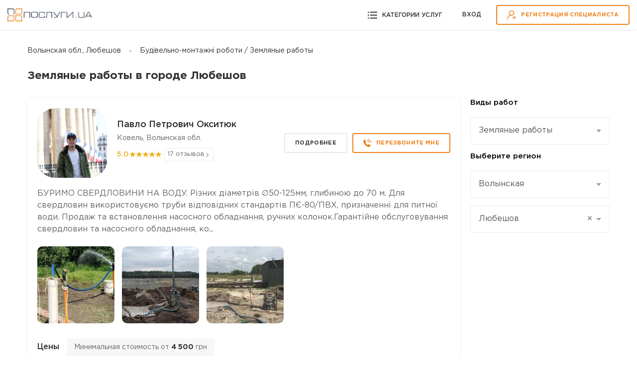

--- FILE ---
content_type: text/html; charset=UTF-8
request_url: https://poslugy.ua/ru/lyubeshiv/zemljani-roboty/
body_size: 32614
content:

<!DOCTYPE html>
<html lang="ru">
<head>
    <meta charset="UTF-8">
    <meta name="format-detection" content="telephone=no" />
    <meta name="apple-mobile-web-app-capable" content="yes" />
    <meta name="viewport" content="width=device-width, initial-scale=1" />

	<link rel="preconnect" href="//fonts.gstatic.com" crossorigin>
    <link rel="preconnect" href="//www.googletagmanager.com" crossorigin>
	<link rel="preconnect" href="//www.google-analytics.com" crossorigin>
	<link rel="preconnect" href="//stats.g.doubleclick.net" crossorigin>
	<link rel="preconnect" href="//www.gstatic.com" crossorigin>
	<meta name="theme-color" content="#EF7F1A" >
    <meta name="msapplication-navbutton-color" content="#EF7F1A">
    <meta name="apple-mobile-web-app-status-bar-style" content="#EF7F1A">
	<link rel="dns-prefetch" href="//fonts.gstatic.com" >
    <link rel="dns-prefetch" href="//www.googletagmanager.com">
	<link rel="dns-prefetch" href="//www.google-analytics.com">
	<link rel="dns-prefetch" href="//stats.g.doubleclick.net">
	<link rel="dns-prefetch" href="//www.gstatic.com">

        <title>Земляные работы  в городе Любешов | Послуги ЮА - поиск услуг и специалистов</title>
    <link rel="shortcut icon" href="/img/favicon.ico" />
    <meta property="og:locale" content="ru_UA">
<meta property="og:image" content="/img/logoFB.jpg">
<meta property="og:title" content="Земляные работы  в городе Любешов | Послуги ЮА - поиск услуг и специалистов">
<meta name="description" content="Послуги ЮА - сервис поиска мастеров предлагает строительство домов и коттеджей земляные работы в городе Любешов под ключ. ❶ Опытные профессионалы ❷ Гарантия качества работ ➠ 100% ❸ Отзывы ❹ Заказывайте специалистов  в городе Любешов">
<meta property="og:description" content="Послуги ЮА - сервис поиска мастеров предлагает строительство домов и коттеджей земляные работы в городе Любешов под ключ. ❶ Опытные профессионалы ❷ Гарантия качества работ ➠ 100% ❸ Отзывы ❹ Заказывайте специалистов  в городе Любешов">
<meta property="og:url" content="https://poslugy.ua/ru/lyubeshiv/zemljani-roboty/">
<meta name="csrf-param" content="_csrf-frontend">
<meta name="csrf-token" content="hTObOWY15GrD2_WN3x6ZvNU6klCWivKXd6JzU5HKW0uwWtpKVlmuJ7KtquSOJuPjgnbhYtLJkfM41jQ10pAKHA==">

<link href="https://poslugy.ua/ru/lyubeshiv/zemljani-roboty/" rel="canonical">
<link href="https://poslugy.ua/ru/lyubeshiv/zemljani-roboty/" rel="alternate" hreflang="ru">
<link href="https://poslugy.ua/lyubeshiv/zemljani-roboty/" rel="alternate" hreflang="uk">
<link href="/assets/64142ed5/css/select2.min.css" rel="stylesheet">
<link href="/assets/63600a04/css/select2-addl.min.css" rel="stylesheet">
<link href="/assets/63600a04/css/select2-bootstrap.min.css" rel="stylesheet">
<link href="/assets/5bf60028/css/kv-widgets.min.css" rel="stylesheet">
<link href="/css/main.css?v=4" rel="stylesheet">
<link href="/css/bootstrap.bottom.css" rel="stylesheet">
<link href="/css/style.css?v=5" rel="stylesheet">
<link href="/css/swiper-bundle.min.css" rel="stylesheet">
<link href="/js/rateyo/jquery.rateyo.min.css" rel="stylesheet">
<link href="/css/jquery.fancybox.min.css?v=1" rel="stylesheet">
<link href="/css/introjs.min.css" rel="stylesheet">
<link href="/css/introjs-modern.css" rel="stylesheet">
<style>.field-district-id { display:none;}</style>
<style>

    .select2-container--bootstrap .select2-selection--single .select2-selection__clear {
      right: 0.2rem;
    }

    .select2-container--bootstrap .select2-results__group {
      font-size: 15px;
    }
    .form-group {
        margin-bottom: 10px!important;
        text-align: initial;
    }
    p.help-block, div.help-block {
        margin-bottom: 0px!important;
    }
    
.select2-container--bootstrap.input-lg .select2-selection--single, .input-group-lg .select2-container--bootstrap .select2-selection--single, .form-group-lg .select2-container--bootstrap .select2-selection--single {

  font-size: 16px !important;
  line-height: 2 !important;
}    

.select2-container--bootstrap.input-lg .select2-selection--single, .input-group-lg .select2-container--bootstrap .select2-selection--single, .form-group-lg .select2-container--bootstrap .select2-selection--single {
  height: 55px;
}    
    
.select2-container--bootstrap .select2-dropdown {
  -webkit-box-shadow: none;
  box-shadow: none;
}
    
.select2-container--bootstrap .select2-results__option--highlighted[aria-selected] {
  background-color: #EF8C32;
}

.select2-results__option {
  padding: 10px;
}

.select2-container--focus .select2-selection {
  border: 1px solid #EF8C32 !important;
}    

.select2-container--bootstrap .select2-dropdown {
  border-color: #EF8C32 !important;
}    

.select2-container--bootstrap .select2-results__option .select2-results__option {
  padding: 8px 14px;
}



    
}</style>
<style>
   .search-filter .accordion-item {
        width: calc(39.5% - 10px);
   }
   
   .search-rezult .container {
        max-width: 1200px;
   }
   
  .col-md-3.col-sm-12.order-sm-1.order-md-2{ padding-left: 5px; }
    
  @media ( max-width:767px ){
     .col-md-3.col-sm-12.order-sm-1.order-md-2{ padding-left: 15px; }
  }
 </style>
<style>
.bi-question-circle-fill-form{position: absolute;z-index: 3;right: 12px; top: 12px; cursor:pointer;}
.button--loading svg{visibility: hidden;display:none;}
.button--loading{background-color: #EF7F1A;}
.button--loading::after{background: #EF7F1A!important;}
.button--loading > .btn-text{color:#EF7F1A!important;}
.button--loading > .btn-text::after { content: ""; position: absolute; width: 30px; height: 30px; top: 0; left: 0;right: 0; bottom: 0; margin: auto; border: 5px solid transparent; border-top-color: #ffffff;border-radius: 50%; animation: button-loading-spinner 1s ease infinite;}

@keyframes button-loading-spinner {
    from { transform: rotate(0turn);}
    to {transform: rotate(1turn);}
}
</style>
<style>
.bi-question-circle-fill-call{position: absolute;z-index: 3;right: 12px; top: 12px; cursor:pointer;}
.button--loading svg{visibility: hidden;display:none;}
.button--loading{background-color: #EF7F1A;}
.button--loading::after{background: #EF7F1A!important;}
.button--loading > .btn-text{color:#EF7F1A!important;}
.button--loading > .btn-text::after { content: ""; position: absolute; width: 30px; height: 30px; top: 0; left: 0;right: 0; bottom: 0; margin: auto; border: 5px solid transparent; border-top-color: #ffffff;border-radius: 50%; animation: button-loading-spinner 1s ease infinite;}

@keyframes button-loading-spinner {
    from { transform: rotate(0turn);}
    to {transform: rotate(1turn);}
}
</style>
<style>





</style>
<script>window.s2options_9390b370 = {"themeCss":".select2-container--bootstrap","sizeCss":" input-lg","doReset":false,"doToggle":false,"doOrder":false};
window.select2_bc34086a = {"allowClear":false,"theme":"bootstrap","width":"100%","minimumResultsForSearch":Infinity,"placeholder":"Выбрать вид работ","language":"ru"};

window.s2options_98abd855 = {"themeCss":".select2-container--bootstrap","sizeCss":" input-lg","doReset":true,"doToggle":false,"doOrder":false};
window.select2_7a5c110d = {"allowClear":false,"theme":"bootstrap","width":"100%","minimumResultsForSearch":Infinity,"placeholder":"Выберите регион *","language":"ru"};

window.select2_1c2e28bf = {"allowClear":true,"templateResult":function(optionElement) {   
                                if (!optionElement.id) { return optionElement.text; }
                                if ($(optionElement.element).attr("data-top")==1) return $('<span><strong>' + optionElement.text + '</strong></span>');
                                else  return $('<span>' + optionElement.text + '</span>');

                            },"theme":"bootstrap","width":"100%","minimumResultsForSearch":Infinity,"placeholder":"Выбрать город *","language":"ru"};

window.select2_fdf9a042 = {"allowClear":true,"templateResult":function(optionElement) {   
                                if (!optionElement.id) { return optionElement.text; }
                                if ($(optionElement.element).attr("data-top")==1) return $('<span><strong>' + optionElement.text + '</strong></span>');
                                else  return $('<span>' + optionElement.text + '</span>');

                },"theme":"bootstrap","width":"100%","minimumResultsForSearch":Infinity,"placeholder":"Вибрати район чи квартал","language":"ru"};

var inputmask_92856a58 = {"clearIncomplete":false,"mask":"+38 (099) 999-9999"};
var inputmask_2faaa091 = {"clearIncomplete":true,"mask":"+38 (099) 999-9999"};</script>	
	<!-- Google tag (gtag.js) -->
		<script async src="https://www.googletagmanager.com/gtag/js?id=G-7TXFLQF0GF"></script>
		<script>
		  window.dataLayer = window.dataLayer || [];
		  function gtag(){dataLayer.push(arguments);}
		  gtag('js', new Date());

		  gtag('config', 'G-7TXFLQF0GF');
		</script>
	<!-- End Google Tag Manager -->

</head>

<body class="   site-ready up  ">
<!-- Google Tag Manager (noscript) -->
<noscript><iframe src="https://www.googletagmanager.com/ns.html?id=GTM-MQ2TTKV"
height="0" width="0" style="display:none;visibility:hidden"></iframe></noscript>
<!-- End Google Tag Manager (noscript) -->

<!-- LOADER -->
<div id="loader-wrapper"></div>
<div id="content-block" class="no-bg">



            
    <!-- HEADER -->
<header class="header no-fixed">
    <div class="header-inner">
        <!--    <div class="layer-close"></div>-->
        <a href="/ru/" class="logo">
            <img src="/img/logo.png" alt="" class="logo-img">
        </a>


        <div class="header-navbar">
            <div class="link-catalog open-popup" data-rel="category" data-tab="1">
                <svg class="icon icon-black" width="19" height="19" viewBox="0 0 19 19" fill="none" xmlns="http://www.w3.org/2000/svg">
                    <path d="M18.0522 16.4H5.34698C4.82334 16.4 4.39893 15.9756 4.39893 15.452C4.39893 14.9283 4.82334 14.5039 5.34698 14.5039H18.0519C18.5755 14.5039 18.9999 14.9283 18.9999 15.452C18.9999 15.9756 18.5758 16.4 18.0522 16.4Z" />
                    <path d="M18.0522 10.4488H5.34698C4.82334 10.4488 4.39893 10.0244 4.39893 9.50079C4.39893 8.97715 4.82334 8.55273 5.34698 8.55273H18.0519C18.5755 8.55273 18.9999 8.97715 18.9999 9.50079C19.0003 10.0244 18.5758 10.4488 18.0522 10.4488Z" />
                    <path d="M18.0522 4.49768H5.34698C4.82334 4.49768 4.39893 4.07326 4.39893 3.54962C4.39893 3.02598 4.82334 2.60156 5.34698 2.60156H18.0519C18.5755 2.60156 18.9999 3.02598 18.9999 3.54962C18.9999 4.07326 18.5758 4.49768 18.0522 4.49768Z" />
                    <path d="M1.27324 4.89609C1.97643 4.89609 2.54648 4.32604 2.54648 3.62285C2.54648 2.91966 1.97643 2.34961 1.27324 2.34961C0.570049 2.34961 0 2.91966 0 3.62285C0 4.32604 0.570049 4.89609 1.27324 4.89609Z" />
                    <path d="M1.27324 10.773C1.97643 10.773 2.54648 10.203 2.54648 9.4998C2.54648 8.79661 1.97643 8.22656 1.27324 8.22656C0.570049 8.22656 0 8.79661 0 9.4998C0 10.203 0.570049 10.773 1.27324 10.773Z" />
                    <path d="M1.27324 16.6519C1.97643 16.6519 2.54648 16.0819 2.54648 15.3787C2.54648 14.6755 1.97643 14.1055 1.27324 14.1055C0.570049 14.1055 0 14.6755 0 15.3787C0 16.0819 0.570049 16.6519 1.27324 16.6519Z" />
                </svg>
                <span class="link-text">Категории услуг</span>
            </div>

            <div class="sign-group">
                <div class="sign-link signin open-popup" data-rel="login">Вхoд</div>
                <a href="/ru/registration/" class="sing-link btn btn-default" data-pjax="0">
                    <svg class="icon icon-orange" width="18" height="18" viewBox="0 0 18 18" fill="none" xmlns="http://www.w3.org/2000/svg">
                        <path d="M8.98246 0.0175781C6.11905 0.0175781 3.78949 2.34717 3.78949 5.21054C3.78949 6.98414 4.68348 8.55267 6.04431 9.4899C4.7738 9.92834 3.60928 10.6526 2.63095 11.6309C0.934348 13.3275 0 15.5832 0 17.9825H1.40351C1.40351 13.8034 4.8034 10.4035 8.98246 10.4035C11.8459 10.4035 14.1754 8.07395 14.1754 5.21054C14.1754 2.34714 11.8459 0.0175781 8.98246 0.0175781ZM8.98246 9.00004C6.89295 9.00004 5.193 7.30009 5.193 5.21058C5.193 3.12107 6.89295 1.42109 8.98246 1.42109C11.072 1.42109 12.7719 3.12103 12.7719 5.21058C12.7719 7.30013 11.072 9.00004 8.98246 9.00004Z" />
                        <path d="M15.0527 13.631V10.6836H13.6492V13.631H10.7018V15.0345H13.6492V17.9819H15.0527V15.0345H18V13.631H15.0527Z" />
                    </svg>
                    <span class="btn-text">Регистрация специалиста</span>
                </a>
            </div>
        </div>
    </div>
</header>
    




<!-- ALL CONTENT -->
<div class="content-inner">
    <div class="search-rezult">
        <div class="container">

            <div class="breadcrumb type2">
                <ul>
                    <li><a class="" href="/lyubeshiv/zemljani-roboty/">Волынская обл., Любешов</a></li>
                    <li><a class="last" href="/ru/lyubeshiv/zemljani-roboty/">Будівельно-монтажні роботи / Земляные работы</a></li>
                </ul>
            </div>
<script type="application/ld+json">
    {
      "@context": "https://schema.org",
      "@type": "BreadcrumbList",
      "itemListElement": [

      {
        "@type": "ListItem",
        "position": 1,
        "name": "Будівельно-монтажні роботи / Земляные работы",
        "item": "https://poslugy.ua/ru/lyubeshiv/zemljani-roboty/"
      }    ]
    }
</script>

            <h1 class="title h3">Земляные работы  в городе Любешов</h1>

            <div class="row main_container">


                <div class="col-md-9 col-sm-12 order-sm-2 order-md-1">

                    <div class="list-masters">




                        
                            

                                <div class="master-item">
                                    <div class="top-info">
                                        <div class="master-photo">
                                            <a data-pjax="0" href="/ru/profile/13928/" class="full-link">
                                                <img src="/uploads/members/avatars/1564753896_K7x-Bl.jpg" alt="Павло Петрович  Окситюк">
                                            </a>
                                        </div>
                                        <div class="master-info">
                                            <div class="master-name"><a data-pjax="0" href="/ru/profile/13928/">Павло Петрович  Окситюк</a></div>
                                            <div class="master-location">Ковель, Волынская обл.</div>
                                                                                            <div class="rating-and-reviews">
                                                    <div class="rating">
                                                        <span class="rating-digit">5.0</span>
                                                        <span class="rating-star" data-value="5.00000000"></span>
                                                    </div>
                                                                                                            <a href="/ru/profile/13928/#review" class="review">17 отзывов</a>
                                                                                                    </div>
                                            


                                                                                    </div>
                                        <div class="btn-group">
                                            <a data-pjax="0" href="/ru/profile/13928/" class="btn btn-gray">Подробнее</a>
                                                                                            <div class="btn btn-default open-popup order-form-master" data-rel="call-master" data-id="13928" >
                                                    <svg class="icon" width="16" height="16" viewBox="0 0 16 16" fill="none" xmlns="http://www.w3.org/2000/svg">
                                                        <path d="M12.1641 10.5853C11.6414 10.0692 10.9888 10.0692 10.4694 10.5853C10.0732 10.9782 9.67699 11.3711 9.28744 11.7706C9.1809 11.8805 9.091 11.9038 8.96115 11.8305C8.70479 11.6907 8.43177 11.5775 8.18539 11.4243C7.03673 10.7018 6.07452 9.77292 5.22218 8.72747C4.79934 8.20808 4.42311 7.65206 4.16009 7.02612C4.10682 6.8996 4.11681 6.81637 4.22002 6.71315C4.61622 6.33027 5.00244 5.93739 5.39198 5.54452C5.93468 4.99849 5.93468 4.35923 5.38866 3.80988C5.07902 3.49691 4.76938 3.1906 4.45974 2.87763C4.14011 2.558 3.82381 2.23505 3.50086 1.91875C2.97813 1.40934 2.32556 1.40934 1.80617 1.92208C1.40663 2.31495 1.02375 2.71782 0.617555 3.10403C0.241327 3.46028 0.0515486 3.89644 0.0115952 4.40585C-0.0516643 5.23488 0.151432 6.0173 0.437765 6.77974C1.02375 8.3579 1.91604 9.7596 2.99811 11.0448C4.45974 12.7827 6.20437 14.1578 8.24532 15.15C9.16425 15.5961 10.1165 15.9391 11.1519 15.9957C11.8644 16.0356 12.4837 15.8558 12.9798 15.2998C13.3194 14.9202 13.7023 14.574 14.0619 14.2111C14.5946 13.6717 14.5979 13.0191 14.0685 12.4864C13.4359 11.8505 12.8 11.2179 12.1641 10.5853Z" />
                                                        <path d="M11.5286 7.92979L12.7571 7.72003C12.564 6.59135 12.0313 5.56921 11.2222 4.75682C10.3666 3.90116 9.28451 3.36178 8.09256 3.19531L7.91943 4.43054C8.84169 4.56039 9.68071 4.97657 10.3433 5.63913C10.9692 6.26506 11.3787 7.05747 11.5286 7.92979Z" />
                                                        <path d="M13.4496 2.59031C12.0313 1.17197 10.2367 0.276344 8.25565 0L8.08252 1.23523C9.79386 1.47495 11.3454 2.25071 12.5706 3.47262C13.7326 4.63459 14.495 6.10288 14.7714 7.71766L16 7.50791C15.677 5.63676 14.7947 3.93874 13.4496 2.59031Z" />
                                                    </svg>
                                                    <span class="btn-text">ПЕРЕЗВОНИТЕ МНЕ</span>
                                                </div>
                                                                                    </div>
                                    </div>
                                    <div class="master-description text">
                                        <p>БУРИМО СВЕРДЛОВИНИ НА ВОДУ. Різних діаметрів ∅50-125мм, глибиною до 70 м. Для свердловин використовуємо труби відповідних стандартів ПЄ-80/ПВХ, призначенні для питної води. Продаж та встановлення насосного обладнання, ручних колонок.Гарантійне обслуговування свердловин та насосного обладнання, ко...</p>
                                    </div>

                                    
                                        <div class="swiper main-gallery">
                                            <div class="swiper-wrapper">
                                                                                                    <div class="swiper-slide"  data-rel="gallery-fancy"  data-id="6775">
                                                        <img class="swiper-lazy" src="[data-uri]" data-src="/uploads/members/portfolio/thmb/1663578879_k0G_kl.jpg" alt="Буріння фільтрової свердловини" >
                                                        <span class="count-photo">1 ФОТО</span>
                                                        <div class="swiper-lazy-preloader"></div>
                                                    </div>
                                                                                                    <div class="swiper-slide"  data-rel="gallery-fancy"  data-id="3244">
                                                        <img class="swiper-lazy" src="[data-uri]" data-src="/uploads/members/portfolio/thmb/1579896704_ilQ2H1.jpg" alt="буріння скважин на ставок" >
                                                        <span class="count-photo">1 ФОТО</span>
                                                        <div class="swiper-lazy-preloader"></div>
                                                    </div>
                                                                                                    <div class="swiper-slide"  data-rel="gallery-fancy"  data-id="2702">
                                                        <img class="swiper-lazy" src="[data-uri]" data-src="/uploads/members/portfolio/thmb/1567842140_es6qyZ.jpg" alt="буріння скважин на ставок" >
                                                        <span class="count-photo">1 ФОТО</span>
                                                        <div class="swiper-lazy-preloader"></div>
                                                    </div>
                                                                                                                                            </div>
                                            <div class="arrow right"></div>
                                            <div class="arrow left"></div>
                                        </div>

                                                                                                                                                            <div class="master-price">
                                                <div class="master-price-top">
                                                    <div class="title h4">Цены</div>
                                                    <p>Минимальная стоимость от <b>4 500</b> грн</p>
                                                </div>
                                            </div>
                                                                            
                                                                                                                <div class="master-tags">
                                                                                            <a href="/ru/lyubeshiv/burinnja/" >Бурение скважин</a>
                                                                                            <a href="/ru/lyubeshiv/zemljani-roboty/" >Земляные работы</a>
                                                                                                                                </div>
                                                                    </div>
                            

                                <div class="master-item">
                                    <div class="top-info">
                                        <div class="master-photo">
                                            <a data-pjax="0" href="/ru/profile/83452/" class="full-link">
                                                <img src="/uploads/members/avatars/1655903560_sS_5aM.jpg" alt="Руслан   Кінах ">
                                            </a>
                                        </div>
                                        <div class="master-info">
                                            <div class="master-name"><a data-pjax="0" href="/ru/profile/83452/">Руслан   Кінах </a></div>
                                            <div class="master-location">Луцк, Волынская обл.</div>
                                            


                                                                                    </div>
                                        <div class="btn-group">
                                            <a data-pjax="0" href="/ru/profile/83452/" class="btn btn-gray">Подробнее</a>
                                                                                            <div class="btn btn-default open-popup order-form-master" data-rel="call-master" data-id="83452" >
                                                    <svg class="icon" width="16" height="16" viewBox="0 0 16 16" fill="none" xmlns="http://www.w3.org/2000/svg">
                                                        <path d="M12.1641 10.5853C11.6414 10.0692 10.9888 10.0692 10.4694 10.5853C10.0732 10.9782 9.67699 11.3711 9.28744 11.7706C9.1809 11.8805 9.091 11.9038 8.96115 11.8305C8.70479 11.6907 8.43177 11.5775 8.18539 11.4243C7.03673 10.7018 6.07452 9.77292 5.22218 8.72747C4.79934 8.20808 4.42311 7.65206 4.16009 7.02612C4.10682 6.8996 4.11681 6.81637 4.22002 6.71315C4.61622 6.33027 5.00244 5.93739 5.39198 5.54452C5.93468 4.99849 5.93468 4.35923 5.38866 3.80988C5.07902 3.49691 4.76938 3.1906 4.45974 2.87763C4.14011 2.558 3.82381 2.23505 3.50086 1.91875C2.97813 1.40934 2.32556 1.40934 1.80617 1.92208C1.40663 2.31495 1.02375 2.71782 0.617555 3.10403C0.241327 3.46028 0.0515486 3.89644 0.0115952 4.40585C-0.0516643 5.23488 0.151432 6.0173 0.437765 6.77974C1.02375 8.3579 1.91604 9.7596 2.99811 11.0448C4.45974 12.7827 6.20437 14.1578 8.24532 15.15C9.16425 15.5961 10.1165 15.9391 11.1519 15.9957C11.8644 16.0356 12.4837 15.8558 12.9798 15.2998C13.3194 14.9202 13.7023 14.574 14.0619 14.2111C14.5946 13.6717 14.5979 13.0191 14.0685 12.4864C13.4359 11.8505 12.8 11.2179 12.1641 10.5853Z" />
                                                        <path d="M11.5286 7.92979L12.7571 7.72003C12.564 6.59135 12.0313 5.56921 11.2222 4.75682C10.3666 3.90116 9.28451 3.36178 8.09256 3.19531L7.91943 4.43054C8.84169 4.56039 9.68071 4.97657 10.3433 5.63913C10.9692 6.26506 11.3787 7.05747 11.5286 7.92979Z" />
                                                        <path d="M13.4496 2.59031C12.0313 1.17197 10.2367 0.276344 8.25565 0L8.08252 1.23523C9.79386 1.47495 11.3454 2.25071 12.5706 3.47262C13.7326 4.63459 14.495 6.10288 14.7714 7.71766L16 7.50791C15.677 5.63676 14.7947 3.93874 13.4496 2.59031Z" />
                                                    </svg>
                                                    <span class="btn-text">ПЕРЕЗВОНИТЕ МНЕ</span>
                                                </div>
                                                                                    </div>
                                    </div>
                                    <div class="master-description text">
                                        <p>Слава Україні займаємося вкладанням БРУКІВКИ машинна Штукатурка Стін -Стель заливка стяжки підлоги перекриття утеплення стін полістирол бетоном також виготовлення блоків з полістирол бетону команда з професійним інструментом та досвідом роботи допоможе вам збудувати мрію всі деталі по телефону бу...</p>
                                    </div>

                                    
                                        <div class="swiper main-gallery">
                                            <div class="swiper-wrapper">
                                                                                                    <div class="swiper-slide"  data-rel="gallery-fancy"  data-id="9399">
                                                        <img class="swiper-lazy" src="[data-uri]" data-src="/uploads/members/portfolio/thmb/1696253162_eIT1Ah.webp" alt="Ремон благоустрій території " >
                                                        <span class="count-photo">1 ФОТО</span>
                                                        <div class="swiper-lazy-preloader"></div>
                                                    </div>
                                                                                                    <div class="swiper-slide"  data-rel="gallery-fancy"  data-id="9398">
                                                        <img class="swiper-lazy" src="[data-uri]" data-src="/uploads/members/portfolio/thmb/1696239501_TB4f6m.webp" alt="Ремон благоустрій" >
                                                        <span class="count-photo">2 ФОТО</span>
                                                        <div class="swiper-lazy-preloader"></div>
                                                    </div>
                                                                                                    <div class="swiper-slide"  data-rel="gallery-fancy"  data-id="6421">
                                                        <img class="swiper-lazy" src="[data-uri]" data-src="/uploads/members/portfolio/thmb/1655904435_-TwASA.jpg" alt="Будівництво будинку " >
                                                        <span class="count-photo">3 ФОТО</span>
                                                        <div class="swiper-lazy-preloader"></div>
                                                    </div>
                                                                                                                                            </div>
                                            <div class="arrow right"></div>
                                            <div class="arrow left"></div>
                                        </div>

                                                                                                                                                    
                                                                                                                <div class="master-tags">
                                                                                            <a href="/ru/lyubeshiv/budivnyctvo-budynkiv-i-kotedzhiv/" >Строительство домов и коттеджей</a>
                                                                                            <a href="/ru/lyubeshiv/promyslovi-pidlogy/" >Промышленные полы</a>
                                                                                            <a href="/ru/lyubeshiv/dorozhnye-budivnyctvo/" >Укладка тротуарной плитки</a>
                                                                                            <a href="/ru/lyubeshiv/kladochni-roboty/" >Кладочные работы</a>
                                                                                            <a href="/ru/lyubeshiv/stjazhka/" >Стяжка пола</a>
                                                                                            <a href="/ru/lyubeshiv/pokrivelni-roboty/" >Кровельные работы</a>
                                                                                            <a href="/ru/lyubeshiv/zemljani-roboty/" >Земляные работы</a>
                                                                                            <a href="/ru/lyubeshiv/fundament/" >Фундамент</a>
                                                                                            <a href="/ru/lyubeshiv/maljarni-shtukaturni-roboty/" >Маляр штукатур</a>
                                                                                            <a href="/ru/lyubeshiv/znesennja-i-demontazh/" >Снос и демонтаж</a>
                                                                                            <a href="/ru/lyubeshiv/pokryttja-dlja-pidlogy/" class="hide">Напольные покрытия</a>
                                                                                                                                        <a href="javascript:"  rel="nofollow" class="toggle-master-tags" data-count="1">
                                                    +1 <span>услуга</span>
                                                </a>
                                                                                    </div>
                                                                    </div>
                            

                                <div class="master-item">
                                    <div class="top-info">
                                        <div class="master-photo">
                                            <a data-pjax="0" href="/ru/profile/76642/" class="full-link">
                                                <img src="/uploads/members/avatars/1644094201_NAUo5D.jpg" alt="Андрій  Володимирович  Рожко">
                                            </a>
                                        </div>
                                        <div class="master-info">
                                            <div class="master-name"><a data-pjax="0" href="/ru/profile/76642/">Андрій  Володимирович  Рожко</a></div>
                                            <div class="master-location">Луцк, Волынская обл.</div>
                                            


                                                                                            <div class="document-status approved"><img src="/icon/check-circle-green.svg" alt="icon">Профиль проверен</div>
                                                                                    </div>
                                        <div class="btn-group">
                                            <a data-pjax="0" href="/ru/profile/76642/" class="btn btn-gray">Подробнее</a>
                                                                                            <div class="btn btn-default open-popup order-form-master" data-rel="call-master" data-id="76642" >
                                                    <svg class="icon" width="16" height="16" viewBox="0 0 16 16" fill="none" xmlns="http://www.w3.org/2000/svg">
                                                        <path d="M12.1641 10.5853C11.6414 10.0692 10.9888 10.0692 10.4694 10.5853C10.0732 10.9782 9.67699 11.3711 9.28744 11.7706C9.1809 11.8805 9.091 11.9038 8.96115 11.8305C8.70479 11.6907 8.43177 11.5775 8.18539 11.4243C7.03673 10.7018 6.07452 9.77292 5.22218 8.72747C4.79934 8.20808 4.42311 7.65206 4.16009 7.02612C4.10682 6.8996 4.11681 6.81637 4.22002 6.71315C4.61622 6.33027 5.00244 5.93739 5.39198 5.54452C5.93468 4.99849 5.93468 4.35923 5.38866 3.80988C5.07902 3.49691 4.76938 3.1906 4.45974 2.87763C4.14011 2.558 3.82381 2.23505 3.50086 1.91875C2.97813 1.40934 2.32556 1.40934 1.80617 1.92208C1.40663 2.31495 1.02375 2.71782 0.617555 3.10403C0.241327 3.46028 0.0515486 3.89644 0.0115952 4.40585C-0.0516643 5.23488 0.151432 6.0173 0.437765 6.77974C1.02375 8.3579 1.91604 9.7596 2.99811 11.0448C4.45974 12.7827 6.20437 14.1578 8.24532 15.15C9.16425 15.5961 10.1165 15.9391 11.1519 15.9957C11.8644 16.0356 12.4837 15.8558 12.9798 15.2998C13.3194 14.9202 13.7023 14.574 14.0619 14.2111C14.5946 13.6717 14.5979 13.0191 14.0685 12.4864C13.4359 11.8505 12.8 11.2179 12.1641 10.5853Z" />
                                                        <path d="M11.5286 7.92979L12.7571 7.72003C12.564 6.59135 12.0313 5.56921 11.2222 4.75682C10.3666 3.90116 9.28451 3.36178 8.09256 3.19531L7.91943 4.43054C8.84169 4.56039 9.68071 4.97657 10.3433 5.63913C10.9692 6.26506 11.3787 7.05747 11.5286 7.92979Z" />
                                                        <path d="M13.4496 2.59031C12.0313 1.17197 10.2367 0.276344 8.25565 0L8.08252 1.23523C9.79386 1.47495 11.3454 2.25071 12.5706 3.47262C13.7326 4.63459 14.495 6.10288 14.7714 7.71766L16 7.50791C15.677 5.63676 14.7947 3.93874 13.4496 2.59031Z" />
                                                    </svg>
                                                    <span class="btn-text">ПЕРЕЗВОНИТЕ МНЕ</span>
                                                </div>
                                                                                    </div>
                                    </div>
                                    <div class="master-description text">
                                        <p>Виконую роботу качестено,як для себе)))</p>
                                    </div>

                                                                                                                                                    
                                                                                                                <div class="master-tags">
                                                                                            <a href="/ru/lyubeshiv/budivnyctvo-budynkiv-i-kotedzhiv/" >Строительство домов и коттеджей</a>
                                                                                            <a href="/ru/lyubeshiv/vysotni-roboty/" >Высотные работы</a>
                                                                                            <a href="/ru/lyubeshiv/uckladannja-plytky/" >Плиточник</a>
                                                                                            <a href="/ru/lyubeshiv/izoljacijni-roboty/" >Изоляционные работы</a>
                                                                                            <a href="/ru/lyubeshiv/kladochni-roboty/" >Кладочные работы</a>
                                                                                            <a href="/ru/lyubeshiv/budivnyctvo-garazhiv/" >Строительство гаражей</a>
                                                                                            <a href="/ru/lyubeshiv/stjazhka/" >Стяжка пола</a>
                                                                                            <a href="/ru/lyubeshiv/gipsokartonni-roboty/" >Гипсокартонные работы</a>
                                                                                            <a href="/ru/lyubeshiv/zemljani-roboty/" >Земляные работы</a>
                                                                                            <a href="/ru/lyubeshiv/fasadni-roboty/" >Утепление и ремонт фасадов</a>
                                                                                            <a href="/ru/lyubeshiv/maljarni-shtukaturni-roboty/" class="hide">Маляр штукатур</a>
                                                                                            <a href="/ru/lyubeshiv/steli/" class="hide">Монтаж потолков</a>
                                                                                                                                        <a href="javascript:"  rel="nofollow" class="toggle-master-tags" data-count="2">
                                                    +2 <span>услуги</span>
                                                </a>
                                                                                    </div>
                                                                    </div>
                            

                                <div class="master-item">
                                    <div class="top-info">
                                        <div class="master-photo">
                                            <a data-pjax="0" href="/ru/profile/12077/" class="full-link">
                                                <img src="/uploads/members/avatars/1561404479_wtGAPz.jpg" alt="Верхолазні роботи">
                                            </a>
                                        </div>
                                        <div class="master-info">
                                            <div class="master-name"><a data-pjax="0" href="/ru/profile/12077/">Верхолазні роботи</a></div>
                                            <div class="master-location">Луцк, Волынская обл.</div>
                                                                                            <div class="rating-and-reviews">
                                                    <div class="rating">
                                                        <span class="rating-digit">5.0</span>
                                                        <span class="rating-star" data-value="5.00000000"></span>
                                                    </div>
                                                                                                            <a href="/ru/profile/12077/#review" class="review">1 отзыв</a>
                                                                                                    </div>
                                            


                                                                                            <div class="document-status approved"><img src="/icon/check-circle-green.svg" alt="icon">Профиль проверен</div>
                                                                                    </div>
                                        <div class="btn-group">
                                            <a data-pjax="0" href="/ru/profile/12077/" class="btn btn-gray">Подробнее</a>
                                                                                            <div class="btn btn-default open-popup order-form-master" data-rel="call-master" data-id="12077" >
                                                    <svg class="icon" width="16" height="16" viewBox="0 0 16 16" fill="none" xmlns="http://www.w3.org/2000/svg">
                                                        <path d="M12.1641 10.5853C11.6414 10.0692 10.9888 10.0692 10.4694 10.5853C10.0732 10.9782 9.67699 11.3711 9.28744 11.7706C9.1809 11.8805 9.091 11.9038 8.96115 11.8305C8.70479 11.6907 8.43177 11.5775 8.18539 11.4243C7.03673 10.7018 6.07452 9.77292 5.22218 8.72747C4.79934 8.20808 4.42311 7.65206 4.16009 7.02612C4.10682 6.8996 4.11681 6.81637 4.22002 6.71315C4.61622 6.33027 5.00244 5.93739 5.39198 5.54452C5.93468 4.99849 5.93468 4.35923 5.38866 3.80988C5.07902 3.49691 4.76938 3.1906 4.45974 2.87763C4.14011 2.558 3.82381 2.23505 3.50086 1.91875C2.97813 1.40934 2.32556 1.40934 1.80617 1.92208C1.40663 2.31495 1.02375 2.71782 0.617555 3.10403C0.241327 3.46028 0.0515486 3.89644 0.0115952 4.40585C-0.0516643 5.23488 0.151432 6.0173 0.437765 6.77974C1.02375 8.3579 1.91604 9.7596 2.99811 11.0448C4.45974 12.7827 6.20437 14.1578 8.24532 15.15C9.16425 15.5961 10.1165 15.9391 11.1519 15.9957C11.8644 16.0356 12.4837 15.8558 12.9798 15.2998C13.3194 14.9202 13.7023 14.574 14.0619 14.2111C14.5946 13.6717 14.5979 13.0191 14.0685 12.4864C13.4359 11.8505 12.8 11.2179 12.1641 10.5853Z" />
                                                        <path d="M11.5286 7.92979L12.7571 7.72003C12.564 6.59135 12.0313 5.56921 11.2222 4.75682C10.3666 3.90116 9.28451 3.36178 8.09256 3.19531L7.91943 4.43054C8.84169 4.56039 9.68071 4.97657 10.3433 5.63913C10.9692 6.26506 11.3787 7.05747 11.5286 7.92979Z" />
                                                        <path d="M13.4496 2.59031C12.0313 1.17197 10.2367 0.276344 8.25565 0L8.08252 1.23523C9.79386 1.47495 11.3454 2.25071 12.5706 3.47262C13.7326 4.63459 14.495 6.10288 14.7714 7.71766L16 7.50791C15.677 5.63676 14.7947 3.93874 13.4496 2.59031Z" />
                                                    </svg>
                                                    <span class="btn-text">ПЕРЕЗВОНИТЕ МНЕ</span>
                                                </div>
                                                                                    </div>
                                    </div>
                                    <div class="master-description text">
                                        <p>Промисловий альпініст, верхолаз . Досвід роботи 5 років. Роботу виконуємо відповідально, якісно, акуратно, швидко. Надаємо послуги: -утеплення фасадів різних об"ємів і висоти. -утеплення віконних відкосів, -герметизація панельних швів, -монтаж демонтаж козирків т.п. -мийка вікон, панелей, -чистка...</p>
                                    </div>

                                                                                                                                                    
                                                                                                                <div class="master-tags">
                                                                                            <a href="/ru/lyubeshiv/vysotni-roboty/" >Высотные работы</a>
                                                                                            <a href="/ru/lyubeshiv/izoljacijni-roboty/" >Изоляционные работы</a>
                                                                                            <a href="/ru/lyubeshiv/ogorozhi-ta-obgorodzhennja/" >Ворота, заборы и ограждения</a>
                                                                                            <a href="/ru/lyubeshiv/kladochni-roboty/" >Кладочные работы</a>
                                                                                            <a href="/ru/lyubeshiv/pokrivelni-roboty/" >Кровельные работы</a>
                                                                                            <a href="/ru/lyubeshiv/metalokonstrukciyi/" >Mеталлоконструкции</a>
                                                                                            <a href="/ru/lyubeshiv/zvaryuvalni-roboty/" >Сварщик</a>
                                                                                            <a href="/ru/lyubeshiv/zemljani-roboty/" >Земляные работы</a>
                                                                                            <a href="/ru/lyubeshiv/markizy-i-navisy/" >Маркизы и навесы</a>
                                                                                            <a href="/ru/lyubeshiv/znesennja-i-demontazh/" >Снос и демонтаж</a>
                                                                                            <a href="/ru/lyubeshiv/betonni-roboty/" class="hide">Бетонные работы</a>
                                                                                                                                        <a href="javascript:"  rel="nofollow" class="toggle-master-tags" data-count="1">
                                                    +1 <span>услуга</span>
                                                </a>
                                                                                    </div>
                                                                    </div>
                            

                                <div class="master-item">
                                    <div class="top-info">
                                        <div class="master-photo">
                                            <a data-pjax="0" href="/ru/profile/8188/" class="full-link">
                                                <img src="/uploads/members/avatars/1548962584_J-xyge.jpg" alt="Віталій  Рубік">
                                            </a>
                                        </div>
                                        <div class="master-info">
                                            <div class="master-name"><a data-pjax="0" href="/ru/profile/8188/">Віталій  Рубік</a></div>
                                            <div class="master-location">Луцк, Волынская обл.</div>
                                            


                                                                                    </div>
                                        <div class="btn-group">
                                            <a data-pjax="0" href="/ru/profile/8188/" class="btn btn-gray">Подробнее</a>
                                                                                            <div class="btn btn-default open-popup order-form-master" data-rel="call-master" data-id="8188" >
                                                    <svg class="icon" width="16" height="16" viewBox="0 0 16 16" fill="none" xmlns="http://www.w3.org/2000/svg">
                                                        <path d="M12.1641 10.5853C11.6414 10.0692 10.9888 10.0692 10.4694 10.5853C10.0732 10.9782 9.67699 11.3711 9.28744 11.7706C9.1809 11.8805 9.091 11.9038 8.96115 11.8305C8.70479 11.6907 8.43177 11.5775 8.18539 11.4243C7.03673 10.7018 6.07452 9.77292 5.22218 8.72747C4.79934 8.20808 4.42311 7.65206 4.16009 7.02612C4.10682 6.8996 4.11681 6.81637 4.22002 6.71315C4.61622 6.33027 5.00244 5.93739 5.39198 5.54452C5.93468 4.99849 5.93468 4.35923 5.38866 3.80988C5.07902 3.49691 4.76938 3.1906 4.45974 2.87763C4.14011 2.558 3.82381 2.23505 3.50086 1.91875C2.97813 1.40934 2.32556 1.40934 1.80617 1.92208C1.40663 2.31495 1.02375 2.71782 0.617555 3.10403C0.241327 3.46028 0.0515486 3.89644 0.0115952 4.40585C-0.0516643 5.23488 0.151432 6.0173 0.437765 6.77974C1.02375 8.3579 1.91604 9.7596 2.99811 11.0448C4.45974 12.7827 6.20437 14.1578 8.24532 15.15C9.16425 15.5961 10.1165 15.9391 11.1519 15.9957C11.8644 16.0356 12.4837 15.8558 12.9798 15.2998C13.3194 14.9202 13.7023 14.574 14.0619 14.2111C14.5946 13.6717 14.5979 13.0191 14.0685 12.4864C13.4359 11.8505 12.8 11.2179 12.1641 10.5853Z" />
                                                        <path d="M11.5286 7.92979L12.7571 7.72003C12.564 6.59135 12.0313 5.56921 11.2222 4.75682C10.3666 3.90116 9.28451 3.36178 8.09256 3.19531L7.91943 4.43054C8.84169 4.56039 9.68071 4.97657 10.3433 5.63913C10.9692 6.26506 11.3787 7.05747 11.5286 7.92979Z" />
                                                        <path d="M13.4496 2.59031C12.0313 1.17197 10.2367 0.276344 8.25565 0L8.08252 1.23523C9.79386 1.47495 11.3454 2.25071 12.5706 3.47262C13.7326 4.63459 14.495 6.10288 14.7714 7.71766L16 7.50791C15.677 5.63676 14.7947 3.93874 13.4496 2.59031Z" />
                                                    </svg>
                                                    <span class="btn-text">ПЕРЕЗВОНИТЕ МНЕ</span>
                                                </div>
                                                                                    </div>
                                    </div>
                                    <div class="master-description text">
                                        <p>У світовій практиці найсучаснішим способом створення якісного газону вважається використання готового газону, який поставляється споживачеві у вигляді рулону. Після укладання рулонний газон утворює рівне і густе трав'яне покриття яскравого, насиченого кольору. Трава швидко приживається НАШІ ПОСЛУ...</p>
                                    </div>

                                                                                                                                                    
                                                                                                                <div class="master-tags">
                                                                                            <a href="/ru/lyubeshiv/landshaftnyj-dyzajn/" >Ландшафтный дизайн</a>
                                                                                            <a href="/ru/lyubeshiv/dyzajn-inter-yeru/" >Дизайн интерьера</a>
                                                                                            <a href="/ru/lyubeshiv/mali-arhitekturni-formy/" >Альтанки, беседки, террасы</a>
                                                                                            <a href="/ru/lyubeshiv/ozelenennja/" >Озеленение</a>
                                                                                            <a href="/ru/lyubeshiv/budivnyctvo-basejniv/" >Строительство бассейнов</a>
                                                                                            <a href="/ru/lyubeshiv/zemljani-roboty/" >Земляные работы</a>
                                                                                                                                </div>
                                                                    </div>
                            

                                <div class="master-item">
                                    <div class="top-info">
                                        <div class="master-photo">
                                            <a data-pjax="0" href="/ru/profile/8090/" class="full-link">
                                                <img src="/uploads/members/avatars/333661402.jpg" alt="Александр  Александр">
                                            </a>
                                        </div>
                                        <div class="master-info">
                                            <div class="master-name"><a data-pjax="0" href="/ru/profile/8090/">Александр  Александр</a></div>
                                            <div class="master-location">Днепр, Днепропетровская обл.</div>
                                            


                                                                                    </div>
                                        <div class="btn-group">
                                            <a data-pjax="0" href="/ru/profile/8090/" class="btn btn-gray">Подробнее</a>
                                                                                            <div class="btn btn-default open-popup order-form-master" data-rel="call-master" data-id="8090" >
                                                    <svg class="icon" width="16" height="16" viewBox="0 0 16 16" fill="none" xmlns="http://www.w3.org/2000/svg">
                                                        <path d="M12.1641 10.5853C11.6414 10.0692 10.9888 10.0692 10.4694 10.5853C10.0732 10.9782 9.67699 11.3711 9.28744 11.7706C9.1809 11.8805 9.091 11.9038 8.96115 11.8305C8.70479 11.6907 8.43177 11.5775 8.18539 11.4243C7.03673 10.7018 6.07452 9.77292 5.22218 8.72747C4.79934 8.20808 4.42311 7.65206 4.16009 7.02612C4.10682 6.8996 4.11681 6.81637 4.22002 6.71315C4.61622 6.33027 5.00244 5.93739 5.39198 5.54452C5.93468 4.99849 5.93468 4.35923 5.38866 3.80988C5.07902 3.49691 4.76938 3.1906 4.45974 2.87763C4.14011 2.558 3.82381 2.23505 3.50086 1.91875C2.97813 1.40934 2.32556 1.40934 1.80617 1.92208C1.40663 2.31495 1.02375 2.71782 0.617555 3.10403C0.241327 3.46028 0.0515486 3.89644 0.0115952 4.40585C-0.0516643 5.23488 0.151432 6.0173 0.437765 6.77974C1.02375 8.3579 1.91604 9.7596 2.99811 11.0448C4.45974 12.7827 6.20437 14.1578 8.24532 15.15C9.16425 15.5961 10.1165 15.9391 11.1519 15.9957C11.8644 16.0356 12.4837 15.8558 12.9798 15.2998C13.3194 14.9202 13.7023 14.574 14.0619 14.2111C14.5946 13.6717 14.5979 13.0191 14.0685 12.4864C13.4359 11.8505 12.8 11.2179 12.1641 10.5853Z" />
                                                        <path d="M11.5286 7.92979L12.7571 7.72003C12.564 6.59135 12.0313 5.56921 11.2222 4.75682C10.3666 3.90116 9.28451 3.36178 8.09256 3.19531L7.91943 4.43054C8.84169 4.56039 9.68071 4.97657 10.3433 5.63913C10.9692 6.26506 11.3787 7.05747 11.5286 7.92979Z" />
                                                        <path d="M13.4496 2.59031C12.0313 1.17197 10.2367 0.276344 8.25565 0L8.08252 1.23523C9.79386 1.47495 11.3454 2.25071 12.5706 3.47262C13.7326 4.63459 14.495 6.10288 14.7714 7.71766L16 7.50791C15.677 5.63676 14.7947 3.93874 13.4496 2.59031Z" />
                                                    </svg>
                                                    <span class="btn-text">ПЕРЕЗВОНИТЕ МНЕ</span>
                                                </div>
                                                                                    </div>
                                    </div>
                                    <div class="master-description text">
                                        <p>Смета АВК-5. Составить смету. Расчет сметы.Сделать смету. Составление смет.Смета в АВК-3, АВК-5 профессиональное составление и проверка. РАСЧЕТ ТЕНДЕРНОГО ЗАДАНИЯ, СМЕТА ДЛЯ ТЕНДЕРА, РАБОТА С БЮДЖЕТОМ. ПОЛНОЕ СОПРОВОЖДЕНИЕ ОБЪЕКТА ОТ РАСЧЕТА ТЕНДЕРНОГО ЗАДАНИЯ ДО АКТОВ ВЫПОЛНЕННЫХ РАБОТ.Сметы для...</p>
                                    </div>

                                                                                                                                                    
                                                                                                                <div class="master-tags">
                                                                                            <a href="/ru/lyubeshiv/remont-kvartyr-ta-budynkiv/" >Ремонт квартир</a>
                                                                                            <a href="/ru/lyubeshiv/budivnyctvo-budynkiv-i-kotedzhiv/" >Строительство домов и коттеджей</a>
                                                                                            <a href="/ru/lyubeshiv/burinnja/" >Бурение скважин</a>
                                                                                            <a href="/ru/lyubeshiv/landshaftnyj-dyzajn/" >Ландшафтный дизайн</a>
                                                                                            <a href="/ru/lyubeshiv/dyzajn-inter-yeru/" >Дизайн интерьера</a>
                                                                                            <a href="/ru/lyubeshiv/vysotni-roboty/" >Высотные работы</a>
                                                                                            <a href="/ru/lyubeshiv/pokrivelni-roboty/" >Кровельные работы</a>
                                                                                            <a href="/ru/lyubeshiv/zvaryuvalni-roboty/" >Сварщик</a>
                                                                                            <a href="/ru/lyubeshiv/zemljani-roboty/" >Земляные работы</a>
                                                                                            <a href="/ru/lyubeshiv/fasadni-roboty/" >Утепление и ремонт фасадов</a>
                                                                                            <a href="/ru/lyubeshiv/fundament/" class="hide">Фундамент</a>
                                                                                            <a href="/ru/lyubeshiv/betonni-roboty/" class="hide">Бетонные работы</a>
                                                                                                                                        <a href="javascript:"  rel="nofollow" class="toggle-master-tags" data-count="2">
                                                    +2 <span>услуги</span>
                                                </a>
                                                                                    </div>
                                                                    </div>
                            

                                <div class="master-item">
                                    <div class="top-info">
                                        <div class="master-photo">
                                            <a data-pjax="0" href="/ru/profile/4881/" class="full-link">
                                                <img src="/uploads/members/avatars/512732868.jpg" alt=" Сергій Васильович  Богатюк">
                                            </a>
                                        </div>
                                        <div class="master-info">
                                            <div class="master-name"><a data-pjax="0" href="/ru/profile/4881/"> Сергій Васильович  Богатюк</a></div>
                                            <div class="master-location"></div>
                                            


                                                                                    </div>
                                        <div class="btn-group">
                                            <a data-pjax="0" href="/ru/profile/4881/" class="btn btn-gray">Подробнее</a>
                                                                                            <div class="btn btn-default open-popup order-form-master" data-rel="call-master" data-id="4881" >
                                                    <svg class="icon" width="16" height="16" viewBox="0 0 16 16" fill="none" xmlns="http://www.w3.org/2000/svg">
                                                        <path d="M12.1641 10.5853C11.6414 10.0692 10.9888 10.0692 10.4694 10.5853C10.0732 10.9782 9.67699 11.3711 9.28744 11.7706C9.1809 11.8805 9.091 11.9038 8.96115 11.8305C8.70479 11.6907 8.43177 11.5775 8.18539 11.4243C7.03673 10.7018 6.07452 9.77292 5.22218 8.72747C4.79934 8.20808 4.42311 7.65206 4.16009 7.02612C4.10682 6.8996 4.11681 6.81637 4.22002 6.71315C4.61622 6.33027 5.00244 5.93739 5.39198 5.54452C5.93468 4.99849 5.93468 4.35923 5.38866 3.80988C5.07902 3.49691 4.76938 3.1906 4.45974 2.87763C4.14011 2.558 3.82381 2.23505 3.50086 1.91875C2.97813 1.40934 2.32556 1.40934 1.80617 1.92208C1.40663 2.31495 1.02375 2.71782 0.617555 3.10403C0.241327 3.46028 0.0515486 3.89644 0.0115952 4.40585C-0.0516643 5.23488 0.151432 6.0173 0.437765 6.77974C1.02375 8.3579 1.91604 9.7596 2.99811 11.0448C4.45974 12.7827 6.20437 14.1578 8.24532 15.15C9.16425 15.5961 10.1165 15.9391 11.1519 15.9957C11.8644 16.0356 12.4837 15.8558 12.9798 15.2998C13.3194 14.9202 13.7023 14.574 14.0619 14.2111C14.5946 13.6717 14.5979 13.0191 14.0685 12.4864C13.4359 11.8505 12.8 11.2179 12.1641 10.5853Z" />
                                                        <path d="M11.5286 7.92979L12.7571 7.72003C12.564 6.59135 12.0313 5.56921 11.2222 4.75682C10.3666 3.90116 9.28451 3.36178 8.09256 3.19531L7.91943 4.43054C8.84169 4.56039 9.68071 4.97657 10.3433 5.63913C10.9692 6.26506 11.3787 7.05747 11.5286 7.92979Z" />
                                                        <path d="M13.4496 2.59031C12.0313 1.17197 10.2367 0.276344 8.25565 0L8.08252 1.23523C9.79386 1.47495 11.3454 2.25071 12.5706 3.47262C13.7326 4.63459 14.495 6.10288 14.7714 7.71766L16 7.50791C15.677 5.63676 14.7947 3.93874 13.4496 2.59031Z" />
                                                    </svg>
                                                    <span class="btn-text">ПЕРЕЗВОНИТЕ МНЕ</span>
                                                </div>
                                                                                    </div>
                                    </div>
                                    <div class="master-description text">
                                        <p>Проколи під дорогами,виконаємо роботу будь якої складності,все що потрібно,приямок довжиною(2,50 і шириною 80 см).Будьякі діаметри в будьякому місці.Дзвоніть або звиртайтесь в приватні повідомлення.Для газу,води,каналізації.По всі тереторії України.</p>
                                    </div>

                                                                                                                                                    
                                                                                                                <div class="master-tags">
                                                                                            <a href="/ru/lyubeshiv/zemljani-roboty/" >Земляные работы</a>
                                                                                                                                </div>
                                                                    </div>
                            

                                <div class="master-item">
                                    <div class="top-info">
                                        <div class="master-photo">
                                            <a data-pjax="0" href="/ru/profile/3341/" class="full-link">
                                                <img src="/uploads/members/avatars/462809102.jpg" alt="Юрій  ">
                                            </a>
                                        </div>
                                        <div class="master-info">
                                            <div class="master-name"><a data-pjax="0" href="/ru/profile/3341/">Юрій  </a></div>
                                            <div class="master-location"></div>
                                            


                                                                                    </div>
                                        <div class="btn-group">
                                            <a data-pjax="0" href="/ru/profile/3341/" class="btn btn-gray">Подробнее</a>
                                                                                            <div class="btn btn-default open-popup order-form-master" data-rel="call-master" data-id="3341" >
                                                    <svg class="icon" width="16" height="16" viewBox="0 0 16 16" fill="none" xmlns="http://www.w3.org/2000/svg">
                                                        <path d="M12.1641 10.5853C11.6414 10.0692 10.9888 10.0692 10.4694 10.5853C10.0732 10.9782 9.67699 11.3711 9.28744 11.7706C9.1809 11.8805 9.091 11.9038 8.96115 11.8305C8.70479 11.6907 8.43177 11.5775 8.18539 11.4243C7.03673 10.7018 6.07452 9.77292 5.22218 8.72747C4.79934 8.20808 4.42311 7.65206 4.16009 7.02612C4.10682 6.8996 4.11681 6.81637 4.22002 6.71315C4.61622 6.33027 5.00244 5.93739 5.39198 5.54452C5.93468 4.99849 5.93468 4.35923 5.38866 3.80988C5.07902 3.49691 4.76938 3.1906 4.45974 2.87763C4.14011 2.558 3.82381 2.23505 3.50086 1.91875C2.97813 1.40934 2.32556 1.40934 1.80617 1.92208C1.40663 2.31495 1.02375 2.71782 0.617555 3.10403C0.241327 3.46028 0.0515486 3.89644 0.0115952 4.40585C-0.0516643 5.23488 0.151432 6.0173 0.437765 6.77974C1.02375 8.3579 1.91604 9.7596 2.99811 11.0448C4.45974 12.7827 6.20437 14.1578 8.24532 15.15C9.16425 15.5961 10.1165 15.9391 11.1519 15.9957C11.8644 16.0356 12.4837 15.8558 12.9798 15.2998C13.3194 14.9202 13.7023 14.574 14.0619 14.2111C14.5946 13.6717 14.5979 13.0191 14.0685 12.4864C13.4359 11.8505 12.8 11.2179 12.1641 10.5853Z" />
                                                        <path d="M11.5286 7.92979L12.7571 7.72003C12.564 6.59135 12.0313 5.56921 11.2222 4.75682C10.3666 3.90116 9.28451 3.36178 8.09256 3.19531L7.91943 4.43054C8.84169 4.56039 9.68071 4.97657 10.3433 5.63913C10.9692 6.26506 11.3787 7.05747 11.5286 7.92979Z" />
                                                        <path d="M13.4496 2.59031C12.0313 1.17197 10.2367 0.276344 8.25565 0L8.08252 1.23523C9.79386 1.47495 11.3454 2.25071 12.5706 3.47262C13.7326 4.63459 14.495 6.10288 14.7714 7.71766L16 7.50791C15.677 5.63676 14.7947 3.93874 13.4496 2.59031Z" />
                                                    </svg>
                                                    <span class="btn-text">ПЕРЕЗВОНИТЕ МНЕ</span>
                                                </div>
                                                                                    </div>
                                    </div>
                                    <div class="master-description text">
                                        <p>Риття траншеї глибина до 1м ширина до 14см. Відстань від краю колеса до траншеї 50 см, ідеальнй варіант для прокладання кабелю і систем поливу та проведення робіт в важкодоступних місцях. ціна договірна. форма оплати люба з пдв.</p>
                                    </div>

                                                                                                                                                    
                                                                                                                <div class="master-tags">
                                                                                            <a href="/ru/lyubeshiv/zemljani-roboty/" >Земляные работы</a>
                                                                                                                                </div>
                                                                    </div>
                            

                                <div class="master-item">
                                    <div class="top-info">
                                        <div class="master-photo">
                                            <a data-pjax="0" href="/ru/profile/3312/" class="full-link">
                                                <img src="/uploads/members/avatars/557024578.jpg" alt="Дмитро  Андріюк">
                                            </a>
                                        </div>
                                        <div class="master-info">
                                            <div class="master-name"><a data-pjax="0" href="/ru/profile/3312/">Дмитро  Андріюк</a></div>
                                            <div class="master-location"></div>
                                            


                                                                                    </div>
                                        <div class="btn-group">
                                            <a data-pjax="0" href="/ru/profile/3312/" class="btn btn-gray">Подробнее</a>
                                                                                            <div class="btn btn-default open-popup order-form-master" data-rel="call-master" data-id="3312" >
                                                    <svg class="icon" width="16" height="16" viewBox="0 0 16 16" fill="none" xmlns="http://www.w3.org/2000/svg">
                                                        <path d="M12.1641 10.5853C11.6414 10.0692 10.9888 10.0692 10.4694 10.5853C10.0732 10.9782 9.67699 11.3711 9.28744 11.7706C9.1809 11.8805 9.091 11.9038 8.96115 11.8305C8.70479 11.6907 8.43177 11.5775 8.18539 11.4243C7.03673 10.7018 6.07452 9.77292 5.22218 8.72747C4.79934 8.20808 4.42311 7.65206 4.16009 7.02612C4.10682 6.8996 4.11681 6.81637 4.22002 6.71315C4.61622 6.33027 5.00244 5.93739 5.39198 5.54452C5.93468 4.99849 5.93468 4.35923 5.38866 3.80988C5.07902 3.49691 4.76938 3.1906 4.45974 2.87763C4.14011 2.558 3.82381 2.23505 3.50086 1.91875C2.97813 1.40934 2.32556 1.40934 1.80617 1.92208C1.40663 2.31495 1.02375 2.71782 0.617555 3.10403C0.241327 3.46028 0.0515486 3.89644 0.0115952 4.40585C-0.0516643 5.23488 0.151432 6.0173 0.437765 6.77974C1.02375 8.3579 1.91604 9.7596 2.99811 11.0448C4.45974 12.7827 6.20437 14.1578 8.24532 15.15C9.16425 15.5961 10.1165 15.9391 11.1519 15.9957C11.8644 16.0356 12.4837 15.8558 12.9798 15.2998C13.3194 14.9202 13.7023 14.574 14.0619 14.2111C14.5946 13.6717 14.5979 13.0191 14.0685 12.4864C13.4359 11.8505 12.8 11.2179 12.1641 10.5853Z" />
                                                        <path d="M11.5286 7.92979L12.7571 7.72003C12.564 6.59135 12.0313 5.56921 11.2222 4.75682C10.3666 3.90116 9.28451 3.36178 8.09256 3.19531L7.91943 4.43054C8.84169 4.56039 9.68071 4.97657 10.3433 5.63913C10.9692 6.26506 11.3787 7.05747 11.5286 7.92979Z" />
                                                        <path d="M13.4496 2.59031C12.0313 1.17197 10.2367 0.276344 8.25565 0L8.08252 1.23523C9.79386 1.47495 11.3454 2.25071 12.5706 3.47262C13.7326 4.63459 14.495 6.10288 14.7714 7.71766L16 7.50791C15.677 5.63676 14.7947 3.93874 13.4496 2.59031Z" />
                                                    </svg>
                                                    <span class="btn-text">ПЕРЕЗВОНИТЕ МНЕ</span>
                                                </div>
                                                                                    </div>
                                    </div>
                                    <div class="master-description text">
                                        <p>Демонтажні роботи будь-якої складності ( демонтаж стяжки, стін, бетону, копання траншей, послуги вантажників . Безкоштовна оцінка об*єкту. Швидко і недорого.</p>
                                    </div>

                                                                                                                                                    
                                                                                                                <div class="master-tags">
                                                                                            <a href="/ru/lyubeshiv/zemljani-roboty/" >Земляные работы</a>
                                                                                            <a href="/ru/lyubeshiv/znesennja-i-demontazh/" >Снос и демонтаж</a>
                                                                                                                                </div>
                                                                    </div>
                            

                                <div class="master-item">
                                    <div class="top-info">
                                        <div class="master-photo">
                                            <a data-pjax="0" href="/ru/profile/3414/" class="full-link">
                                                <img src="/img/person.png" alt="Богдан  Білецький">
                                            </a>
                                        </div>
                                        <div class="master-info">
                                            <div class="master-name"><a data-pjax="0" href="/ru/profile/3414/">Богдан  Білецький</a></div>
                                            <div class="master-location">Владимир-Волынский, Волынская обл.</div>
                                            


                                                                                    </div>
                                        <div class="btn-group">
                                            <a data-pjax="0" href="/ru/profile/3414/" class="btn btn-gray">Подробнее</a>
                                                                                            <div class="btn btn-default open-popup order-form-master" data-rel="call-master" data-id="3414" >
                                                    <svg class="icon" width="16" height="16" viewBox="0 0 16 16" fill="none" xmlns="http://www.w3.org/2000/svg">
                                                        <path d="M12.1641 10.5853C11.6414 10.0692 10.9888 10.0692 10.4694 10.5853C10.0732 10.9782 9.67699 11.3711 9.28744 11.7706C9.1809 11.8805 9.091 11.9038 8.96115 11.8305C8.70479 11.6907 8.43177 11.5775 8.18539 11.4243C7.03673 10.7018 6.07452 9.77292 5.22218 8.72747C4.79934 8.20808 4.42311 7.65206 4.16009 7.02612C4.10682 6.8996 4.11681 6.81637 4.22002 6.71315C4.61622 6.33027 5.00244 5.93739 5.39198 5.54452C5.93468 4.99849 5.93468 4.35923 5.38866 3.80988C5.07902 3.49691 4.76938 3.1906 4.45974 2.87763C4.14011 2.558 3.82381 2.23505 3.50086 1.91875C2.97813 1.40934 2.32556 1.40934 1.80617 1.92208C1.40663 2.31495 1.02375 2.71782 0.617555 3.10403C0.241327 3.46028 0.0515486 3.89644 0.0115952 4.40585C-0.0516643 5.23488 0.151432 6.0173 0.437765 6.77974C1.02375 8.3579 1.91604 9.7596 2.99811 11.0448C4.45974 12.7827 6.20437 14.1578 8.24532 15.15C9.16425 15.5961 10.1165 15.9391 11.1519 15.9957C11.8644 16.0356 12.4837 15.8558 12.9798 15.2998C13.3194 14.9202 13.7023 14.574 14.0619 14.2111C14.5946 13.6717 14.5979 13.0191 14.0685 12.4864C13.4359 11.8505 12.8 11.2179 12.1641 10.5853Z" />
                                                        <path d="M11.5286 7.92979L12.7571 7.72003C12.564 6.59135 12.0313 5.56921 11.2222 4.75682C10.3666 3.90116 9.28451 3.36178 8.09256 3.19531L7.91943 4.43054C8.84169 4.56039 9.68071 4.97657 10.3433 5.63913C10.9692 6.26506 11.3787 7.05747 11.5286 7.92979Z" />
                                                        <path d="M13.4496 2.59031C12.0313 1.17197 10.2367 0.276344 8.25565 0L8.08252 1.23523C9.79386 1.47495 11.3454 2.25071 12.5706 3.47262C13.7326 4.63459 14.495 6.10288 14.7714 7.71766L16 7.50791C15.677 5.63676 14.7947 3.93874 13.4496 2.59031Z" />
                                                    </svg>
                                                    <span class="btn-text">ПЕРЕЗВОНИТЕ МНЕ</span>
                                                </div>
                                                                                    </div>
                                    </div>
                                    <div class="master-description text">
                                        <p>Надаємо послуги бобкатом, евакуатором і екскаватором. Вся техніка міцна і справляється з будьякою роботою. Планування земельної ділянки , розгортання щебеню і піску , планування під бруківку, копання котлованів, погрузка і вигрузка блоків , кірпіча, мусору.</p>
                                    </div>

                                                                                                                                                    
                                                                                                                <div class="master-tags">
                                                                                            <a href="/ru/lyubeshiv/zemljani-roboty/" >Земляные работы</a>
                                                                                                                                </div>
                                                                    </div>
                            
                                            </div>
                    <div class="pagination ">

                                            </div>


                    <div class="see-also">
    <div class="container">
        <h2 class="h3 title">Смотрите также в городе Любешов</h2>

        <ul>
                <li><a href="/ru/lyubeshiv/budivnyctvo-budynkiv-i-kotedzhiv/">Строительство домов и коттеджей</a></li>
                <li><a href="/ru/lyubeshiv/vysotni-roboty/">Высотные работы</a></li>
                <li><a href="/ru/lyubeshiv/budivnyctvo-ban-i-saun/">Строительство бань и саун</a></li>
                <li><a href="/ru/lyubeshiv/dorozhnye-budivnyctvo/">Укладка тротуарной плитки</a></li>
                <li><a href="/ru/lyubeshiv/budivnyctvo-basejniv/">Строительство бассейнов</a></li>
                <li><a href="/ru/lyubeshiv/ogorozhi-ta-obgorodzhennja/">Ворота, заборы и ограждения</a></li>
                <li><a href="/ru/lyubeshiv/izoljacijni-roboty/">Изоляционные работы</a></li>
                <li><a href="/ru/lyubeshiv/budivnyctvo-garazhiv/">Строительство гаражей</a></li>
                <li><a href="/ru/lyubeshiv/kladochni-roboty/">Кладочные работы</a></li>
                <li><a href="/ru/lyubeshiv/pokrivelni-roboty/">Кровельные работы</a></li>
                <li><a href="/ru/lyubeshiv/metalokonstrukciyi/">Mеталлоконструкции</a></li>
                <li><a href="/ru/lyubeshiv/zvaryuvalni-roboty/">Сварщик</a></li>
                <li><a href="/ru/lyubeshiv/zruby/">Срубы</a></li>
                <li><a href="/ru/lyubeshiv/stoljarni-ta-tesljarski-roboty/">Столярные и плотницкие работы</a></li>
                <li><a href="/ru/lyubeshiv/fundament/">Фундамент</a></li>
        </ul>
    </div>
</div>


                </div>
                <div class="col-md-3 col-sm-12 order-sm-1 order-md-2">




        <form id="SearchMember" action="/ru/lyubeshiv/zemljani-roboty/" method="post">
<input type="hidden" name="_csrf-frontend" value="hTObOWY15GrD2_WN3x6ZvNU6klCWivKXd6JzU5HKW0uwWtpKVlmuJ7KtquSOJuPjgnbhYtLJkfM41jQ10pAKHA==">

        <h4 style="margin-bottom:20px;">Виды работ</h4>
                    <div class="form-group field-category">

<div class="kv-plugin-loading loading-category">&nbsp;</div><select id="category" class="form-control" name="SearchMember[category]" data-s2-options="s2options_9390b370" data-krajee-select2="select2_bc34086a" style="width: 100%; height: 1px; visibility: hidden;">
<option value="">Выбрать вид работ</option>
<optgroup label="Домашний мастер">
<option value="60">Сантехник</option>
<option value="13">Установка бытовой техники</option>
<option value="67">Электрик</option>
<option value="103">Сборка мебели</option>
<option value="12">Муж на час</option>
<option value="15">Установка и вскрытие замков</option>
<option value="31">Установка дверей</option>
<option value="17">Реставрация ванн</option>
</optgroup>
<optgroup label="Комплексный ремонт">
<option value="20">Ремонт квартир</option>
<option value="21">Ремонт кухни</option>
<option value="19">Ремонт ванной комнаты</option>
<option value="28">Ремонт офиса</option>
<option value="29">Ремонт туалета</option>
<option value="41">Ремонт и остекление балкона</option>
</optgroup>
<optgroup label="Отделочные работы">
<option value="68">Лепнина</option>
<option value="78">Плиточник</option>
<option value="72">Промышленные полы</option>
<option value="73">Роспись стен</option>
<option value="75">Стяжка пола</option>
<option value="76">Гипсокартонные работы</option>
<option value="77">Поклейка обоев</option>
<option value="46">Утепление и ремонт фасадов</option>
<option value="69">Маляр штукатур</option>
<option value="70">Напольные покрытия</option>
<option value="71">Монтаж потолков</option>
</optgroup>
<optgroup label="Строительно-монтажные работы">
<option value="27">Строительство домов и коттеджей</option>
<option value="97">Высотные работы</option>
<option value="32">Укладка тротуарной плитки</option>
<option value="24">Строительство бань и саун</option>
<option value="33">Ворота, заборы и ограждения</option>
<option value="35">Изоляционные работы</option>
<option value="25">Строительство бассейнов</option>
<option value="36">Кладочные работы</option>
<option value="26">Строительство гаражей</option>
<option value="38">Кровельные работы</option>
<option value="40">Mеталлоконструкции</option>
<option value="43">Сварщик</option>
<option value="44">Срубы</option>
<option value="34" selected>Земляные работы</option>
<option value="45">Столярные и плотницкие работы</option>
<option value="47">Фундамент</option>
<option value="49">Маркизы и навесы</option>
<option value="50">Снос и демонтаж</option>
<option value="48">Алмазное сверление отверстий</option>
<option value="30">Бетонные работы</option>
</optgroup>
<optgroup label="Прочее">
<option value="18">Кладка печей и каминов</option>
<option value="81">Ландшафтный дизайн</option>
<option value="88">Дизайн интерьера</option>
<option value="51">Бурение скважин</option>
<option value="82">Альтанки, беседки, террасы</option>
<option value="14">Уборка помещений, клининг</option>
<option value="55">Установка кондиционеров</option>
<option value="84">Озеленение</option>
<option value="100">Вывоз строительного мусора</option>
<option value="3292">Ремонт холодильников</option>
<option value="37">Ковка и литье</option>
<option value="39">Лестницы и перила</option>
<option value="42">Рольставни и секционные ворота</option>
</optgroup>
</select>

<p class="help-block help-block-error"></p>
</div>

        <h4 style="margin-bottom:20px;">Выберите регион</h4>

        <div class="form-group field-region-id">

<div class="kv-plugin-loading loading-region-id">&nbsp;</div><select id="region-id" class="form-control" name="SearchMember[region]" data-s2-options="s2options_98abd855" data-krajee-select2="select2_7a5c110d" style="width: 100%; height: 1px; visibility: hidden;">
<option value="">Выберите регион *</option>
<option value="1">Винницкая</option>
<option value="2" selected>Волынская</option>
<option value="3">Днепропетровская</option>
<option value="4">Донецкая</option>
<option value="5">Житомирская</option>
<option value="6">Закарпатская</option>
<option value="7">Запорожская</option>
<option value="8">Ивано-Франковская</option>
<option value="9">Киевская</option>
<option value="10">Кировоградская</option>
<option value="11">Луганская</option>
<option value="12">Львовская</option>
<option value="13">Николаевская</option>
<option value="14">Одесская</option>
<option value="15">Полтавская</option>
<option value="16">Ровенская</option>
<option value="17">Сумская</option>
<option value="18">Тернопольская</option>
<option value="19">Харьковская</option>
<option value="20">Херсонская</option>
<option value="21">Хмельницкая</option>
<option value="22">Черкасская</option>
<option value="23">Черновицкая</option>
<option value="24">Черниговская</option>
<option value="25">Крым</option>
</select>

<p class="help-block help-block-error"></p>
</div>                <div class="form-group field-city-id">

<div class="kv-plugin-loading loading-city-id">&nbsp;</div><select id="city-id" class="form-control" name="SearchMember[city]" data-s2-options="s2options_98abd855" data-krajee-select2="select2_1c2e28bf" style="width: 100%; height: 1px; visibility: hidden;">
<option value="">Выбрать город *</option>
<option value="30" data-slug="luck" data-top="1">Луцк</option>
<option value="23" data-slug="berestechko" data-top="0">Берестечко</option>
<option value="24" data-slug="volodymyr-volynskyj" data-top="0">Владимир-Волынский</option>
<option value="25" data-slug="gorohiv" data-top="0">Горохов</option>
<option value="26" data-slug="ivanychi" data-top="0">Иваничи</option>
<option value="27" data-slug="kamin-kashyrskyj" data-top="0">Камень-Каширский</option>
<option value="28" data-slug="kiverci" data-top="0">Киверцы</option>
<option value="29" data-slug="kovel" data-top="0">Ковель</option>
<option value="31" selected data-slug="lyubeshiv" data-top="0">Любешов</option>
<option value="32" data-slug="lyuboml" data-top="0">Любомль</option>
<option value="33" data-slug="manevychi" data-top="0">Маневичи</option>
<option value="34" data-slug="novovolynsk" data-top="0">Нововолынск</option>
<option value="35" data-slug="ratne" data-top="0">Ратно</option>
<option value="36" data-slug="rozhyshe" data-top="0">Рожище</option>
<option value="37" data-slug="stara-vyzhivka" data-top="0">Старая Выжевка</option>
<option value="38" data-slug="turijsk" data-top="0">Турийск</option>
<option value="39" data-slug="ustylug" data-top="0">Устилуг</option>
<option value="40" data-slug="cuman" data-top="0">Цумань</option>
<option value="41" data-slug="shack" data-top="0">Шацк</option>
</select>

<p class="help-block help-block-error"></p>
</div>

<div class="form-group field-district-id">

<div class="kv-plugin-loading loading-district-id">&nbsp;</div><select id="district-id" class="form-control" name="SearchMember[locations]" data-s2-options="s2options_9390b370" data-krajee-select2="select2_fdf9a042" style="width: 100%; height: 1px; visibility: hidden;">
<option value="">Вибрати район чи квартал</option>
<option value="0" selected>0</option>
</select>

<p class="help-block help-block-error"></p>
</div>





        </form>








                </div>
            </div>



        </div>


    </div>



            


<!-- FOOTER -->
<footer class="footer">
    <div class="container">
        <div class="footer-nav">
            <ul>
                <li ><a href="/ru/faq/">Вопросы и ответы</a></li>
                <li ><a href="/ru/privacy/">Условия использования</a></li>
                <li ><a href="/ru/blog/list/">Публикации</a></li>
                <li ><a href="/ru/contact/">Контакты</a></li>
                <li ><a href="/ru/sitemap/">Карта сайта</a></li>
                <li><a id="changeMode" href="/ru/lyubeshiv/zemljani-roboty/" data-mode="1" rel="nofollow">Мобильная версия</a></li>
            </ul>
        </div>
        <div class="footer-right">
            
    <a class="lang" href="/lyubeshiv/zemljani-roboty/" rel="nofollow">Укр</a>



        </div>
    </div>
</footer>



    
    <!-- POPUP -->

    <div class="popup-wrapper">
    <div class="bg-layer"></div>
    
    <div class="popup-content" data-rel="call-master">
        <div class="layer-close"></div>
        <div class="popup-container size-xs">
            <div class="popup-align">
                <div class="popup-top contact-master-form">
                    <div class="title h3">Связаться со специалистом</div>
                    <form id="OrderNewForm" action="/ru/profile/neworder/" method="post">
<input type="hidden" name="_csrf-frontend" value="hTObOWY15GrD2_WN3x6ZvNU6klCWivKXd6JzU5HKW0uwWtpKVlmuJ7KtquSOJuPjgnbhYtLJkfM41jQ10pAKHA==">



                    <div class="form-group field-ordernewform-member_to required" style="width:100%;margin-bottom: 0px;">
<input type="hidden" id="ordernewform-member_to" class="form-control" name="OrderNewForm[member_to]" value="">
</div>
                    <div class="input-field-wrapp">
                        <div class="form-group field-ordernewform-name required" style="width:100%;margin-bottom: 0px;">
<input type="text" id="ordernewform-name" class="input" name="OrderNewForm[name]" placeholder="Укажите ваше имя *" aria-required="true">
</div>                    </div>
                    <div class="input-field-wrapp">
                        <div class="form-group field-ordernewform-phone required" style="width:100%;margin-bottom: 0px;">
<input type="tel" id="ordernewform-phone" class="input" name="OrderNewForm[phone]" placeholder="+38 (ххх) ххх-хххх *" aria-required="true">
</div>
                    </div>
                                            <div class="form-group field-ordernewform-category required" style="width:100%;margin-bottom: 0px;">
<input type="hidden" id="ordernewform-category" class="form-control" name="OrderNewForm[category]" value="34">
</div>                        <div class="form-group field-ordernewform-region_id required" style="width:100%;margin-bottom: 0px;">
<input type="hidden" id="ordernewform-region_id" class="form-control" name="OrderNewForm[region_id]" value="31">
</div>                    
                    <div class="form-group input-field-wrapp size-2 max-length-symbols text-left field-ordernewform-description required">

<svg style="color: rgb(255, 128, 0);" xmlns="http://www.w3.org/2000/svg" width="22" height="22" fill="currentColor" class="bi-question-circle-fill-form" viewBox="0 0 16 16"> <path d="M16 8A8 8 0 1 1 0 8a8 8 0 0 1 16 0zM5.496 6.033h.825c.138 0 .248-.113.266-.25.09-.656.54-1.134 1.342-1.134.686 0 1.314.343 1.314 1.168 0 .635-.374.927-.965 1.371-.673.489-1.206 1.06-1.168 1.987l.003.217a.25.25 0 0 0 .25.246h.811a.25.25 0 0 0 .25-.25v-.105c0-.718.273-.927 1.01-1.486.609-.463 1.244-.977 1.244-2.056 0-1.511-1.276-2.241-2.673-2.241-1.267 0-2.655.59-2.75 2.286a.237.237 0 0 0 .241.247zm2.325 6.443c.61 0 1.029-.394 1.029-.927 0-.552-.42-.94-1.029-.94-.584 0-1.009.388-1.009.94 0 .533.425.927 1.01.927z" fill="#ff8000"></path></svg>
<textarea id="ordernewform-description" class="input" name="OrderNewForm[description]" maxlength="260" rows="10" placeholder="Подробное описание заказа" style="padding: 14px 14px;height:120px;" aria-required="true"></textarea><div class="counter-max-symbols"> </div>
</div>


                    <div class="text size-2 color-3">
                        <p>После заполнения заявки специалисту будет отправлено SMS сообщение</p>
                    </div>

                    <button type="submit" id="neworder-submit" class="btn btn-block" name="save"><svg class="icon" width="16" height="16" viewBox="0 0 16 16" fill="none" xmlns="http://www.w3.org/2000/svg">
                            <path d="M12.1641 10.5853C11.6414 10.0692 10.9888 10.0692 10.4694 10.5853C10.0732 10.9782 9.67699 11.3711 9.28744 11.7706C9.1809 11.8805 9.091 11.9038 8.96115 11.8305C8.70479 11.6907 8.43177 11.5775 8.18539 11.4243C7.03673 10.7018 6.07452 9.77292 5.22218 8.72747C4.79934 8.20808 4.42311 7.65206 4.16009 7.02612C4.10682 6.8996 4.11681 6.81637 4.22002 6.71315C4.61622 6.33027 5.00244 5.93739 5.39198 5.54452C5.93468 4.99849 5.93468 4.35923 5.38866 3.80988C5.07902 3.49691 4.76938 3.1906 4.45974 2.87763C4.14011 2.558 3.82381 2.23505 3.50086 1.91875C2.97813 1.40934 2.32556 1.40934 1.80617 1.92208C1.40663 2.31495 1.02375 2.71782 0.617555 3.10403C0.241327 3.46028 0.0515486 3.89644 0.0115952 4.40585C-0.0516643 5.23488 0.151432 6.0173 0.437765 6.77974C1.02375 8.3579 1.91604 9.7596 2.99811 11.0448C4.45974 12.7827 6.20437 14.1578 8.24532 15.15C9.16425 15.5961 10.1165 15.9391 11.1519 15.9957C11.8644 16.0356 12.4837 15.8558 12.9798 15.2998C13.3194 14.9202 13.7023 14.574 14.0619 14.2111C14.5946 13.6717 14.5979 13.0191 14.0685 12.4864C13.4359 11.8505 12.8 11.2179 12.1641 10.5853Z" />
                            <path d="M11.529 7.92979L12.7576 7.72003C12.5645 6.59135 12.0318 5.56921 11.2227 4.75682C10.3671 3.90116 9.285 3.36178 8.09305 3.19531L7.91992 4.43054C8.84218 4.56039 9.6812 4.97657 10.3438 5.63913C10.9697 6.26506 11.3792 7.05747 11.529 7.92979Z" />
                            <path d="M13.4491 2.59031C12.0308 1.17197 10.2362 0.276344 8.25516 0L8.08203 1.23523C9.79337 1.47495 11.3449 2.25071 12.5701 3.47262C13.7321 4.63459 14.4946 6.10288 14.7709 7.71766L15.9995 7.50791C15.6765 5.63676 14.7942 3.93874 13.4491 2.59031Z" />
                        </svg><span class="btn-text">ПЕРЕЗВОНИТЕ МНЕ</span></button>
                    </form>                    <div class="form-link text size-3 text-center">
                        <!--<p>Для повышения качества обслуживания, Ваш разговор может быть записан. </p>-->
                    </div>
                </div>
            </div>
            <div class="btn-close">
                <svg class="icon" width="11" height="11" viewBox="0 0 11 11" fill="none">
                    <path d="M1 1L10 10M10 1L1 10" /></svg>
            </div>
        </div>
    </div>


<div class="popup-content" data-rel="call-master-live">
    <div class="layer-close"></div>
    <div class="popup-container size-xs">
        <div class="popup-align">
            <div class="popup-top contact-master-form">
                <div class="title h3">Связаться со специалистом</div>
                <form id="OrderNewCall" action="/ru/profile/callorder/" method="post">
<input type="hidden" name="_csrf-frontend" value="hTObOWY15GrD2_WN3x6ZvNU6klCWivKXd6JzU5HKW0uwWtpKVlmuJ7KtquSOJuPjgnbhYtLJkfM41jQ10pAKHA==">


                <div class="form-group field-ordernewcall-category required" style="width:100%;margin-bottom: 0px;">
<input type="hidden" id="ordernewcall-category" class="form-control" name="OrderNewCall[category]" value="34">
</div>                <div class="form-group field-ordernewcall-region_id required" style="width:100%;margin-bottom: 0px;">
<input type="hidden" id="ordernewcall-region_id" class="form-control" name="OrderNewCall[region_id]" value="31">
</div>                <div class="form-group field-ordernewcall-member_to required" style="width:100%;margin-bottom: 0px;">
<input type="hidden" id="ordernewcall-member_to" class="form-control" name="OrderNewCall[member_to]" value="">
</div>
                <div class="input-field-wrapp">
                    <div class="form-group field-ordernewcall-name required" style="width:100%;margin-bottom: 0px;">
<input type="text" id="ordernewcall-name" class="input" name="OrderNewCall[name]" placeholder="Укажите ваше имя *" aria-required="true">
</div>                </div>
                <div class="input-field-wrapp">
                    <div class="form-group field-ordernewcall-phone required" style="width:100%;margin-bottom: 0px;">
<svg style="color: rgb(255, 128, 0);" xmlns="http://www.w3.org/2000/svg" width="22" height="22" fill="currentColor" class="bi-question-circle-fill-call" viewBox="0 0 16 16"> <path d="M16 8A8 8 0 1 1 0 8a8 8 0 0 1 16 0zM5.496 6.033h.825c.138 0 .248-.113.266-.25.09-.656.54-1.134 1.342-1.134.686 0 1.314.343 1.314 1.168 0 .635-.374.927-.965 1.371-.673.489-1.206 1.06-1.168 1.987l.003.217a.25.25 0 0 0 .25.246h.811a.25.25 0 0 0 .25-.25v-.105c0-.718.273-.927 1.01-1.486.609-.463 1.244-.977 1.244-2.056 0-1.511-1.276-2.241-2.673-2.241-1.267 0-2.655.59-2.75 2.286a.237.237 0 0 0 .241.247zm2.325 6.443c.61 0 1.029-.394 1.029-.927 0-.552-.42-.94-1.029-.94-.584 0-1.009.388-1.009.94 0 .533.425.927 1.01.927z" fill="#ff8000"></path></svg>
<input type="tel" id="ordernewcall-phone" class="input" name="OrderNewCall[phone]" placeholder="+38 (ххх) ххх-хххх *" aria-required="true">
</div>                </div>
                <div class="text size-2 color-3">
                    <p>* В течение 30 сек. Вы получите бесплатный входящий звонок </p>
                </div>

                <button type="submit" id="call-submit" class="btn btn-block" name="save"><svg class="icon" width="16" height="16" viewBox="0 0 16 16" fill="none" xmlns="http://www.w3.org/2000/svg">
                            <path d="M12.1641 10.5853C11.6414 10.0692 10.9888 10.0692 10.4694 10.5853C10.0732 10.9782 9.67699 11.3711 9.28744 11.7706C9.1809 11.8805 9.091 11.9038 8.96115 11.8305C8.70479 11.6907 8.43177 11.5775 8.18539 11.4243C7.03673 10.7018 6.07452 9.77292 5.22218 8.72747C4.79934 8.20808 4.42311 7.65206 4.16009 7.02612C4.10682 6.8996 4.11681 6.81637 4.22002 6.71315C4.61622 6.33027 5.00244 5.93739 5.39198 5.54452C5.93468 4.99849 5.93468 4.35923 5.38866 3.80988C5.07902 3.49691 4.76938 3.1906 4.45974 2.87763C4.14011 2.558 3.82381 2.23505 3.50086 1.91875C2.97813 1.40934 2.32556 1.40934 1.80617 1.92208C1.40663 2.31495 1.02375 2.71782 0.617555 3.10403C0.241327 3.46028 0.0515486 3.89644 0.0115952 4.40585C-0.0516643 5.23488 0.151432 6.0173 0.437765 6.77974C1.02375 8.3579 1.91604 9.7596 2.99811 11.0448C4.45974 12.7827 6.20437 14.1578 8.24532 15.15C9.16425 15.5961 10.1165 15.9391 11.1519 15.9957C11.8644 16.0356 12.4837 15.8558 12.9798 15.2998C13.3194 14.9202 13.7023 14.574 14.0619 14.2111C14.5946 13.6717 14.5979 13.0191 14.0685 12.4864C13.4359 11.8505 12.8 11.2179 12.1641 10.5853Z" />
                            <path d="M11.529 7.92979L12.7576 7.72003C12.5645 6.59135 12.0318 5.56921 11.2227 4.75682C10.3671 3.90116 9.285 3.36178 8.09305 3.19531L7.91992 4.43054C8.84218 4.56039 9.6812 4.97657 10.3438 5.63913C10.9697 6.26506 11.3792 7.05747 11.529 7.92979Z" />
                            <path d="M13.4491 2.59031C12.0308 1.17197 10.2362 0.276344 8.25516 0L8.08203 1.23523C9.79337 1.47495 11.3449 2.25071 12.5701 3.47262C13.7321 4.63459 14.4946 6.10288 14.7709 7.71766L15.9995 7.50791C15.6765 5.63676 14.7942 3.93874 13.4491 2.59031Z" />
                        </svg><span class="btn-text">ПОЗВОНИТЬ</span></button>
                </form>                <div class="form-link text size-3 text-center">
                    <p>Для повышения качества обслуживания, Ваш разговор может быть записан.</p>
                </div>
            </div>
        </div>
        <div class="btn-close">
            <svg class="icon" width="11" height="11" viewBox="0 0 11 11" fill="none">
                <path d="M1 1L10 10M10 1L1 10" /></svg>
        </div>
    </div>
</div>
<div class="popup-content" data-rel="call-master-detail">
    <div class="layer-close"></div>
    <div class="popup-container size-sm">
        <div class="popup-align">
            <div class="popup-top">
                <div class="title h3">Связываем Вас с специалистом</div>
            </div>
            <div class="popup-bottom">
                <div class="call-to-master-block">
                    <div class="master-item">
                        <div class="master-photo">
                            <img src="/img/person.png" alt="">
                        </div>
                    </div>
                    <div class="animation-call">
                        <img src="/icon/call-btn2.svg" alt="">
                    </div>
                    <div class="master-item right">
                        <div class="master-photo">
                            <img src="/img/person.png" class="set-master-photo" alt="">
                        </div>
                    </div>
                </div>
                <div class="popup-time">
                    <div class="second" data-second="30">... <span>15</span> сек</div>
                </div>
            </div>
        </div>
        <div class="btn-close">
            <svg class="icon" width="11" height="11" viewBox="0 0 11 11" fill="none">
                <path d="M1 1L10 10M10 1L1 10"></path></svg>
        </div>
    </div>
</div>


<div class="popup-content popup-category" data-rel="category">
    <div class="layer-close"></div>
    <div class="popup-container size-lg">
        <div class="btn-close">
            <svg class="icon" width="11" height="11" viewBox="0 0 11 11" fill="none">
                <path d="M1 1L10 10M10 1L1 10" />
            </svg>
        </div>

        <div class="category-tabs tabs">
            <div class="tab-toggle">
                <div class="active">
                    <svg class="icon" width="20" height="20" viewBox="0 0 20 20" fill="none">
                        <path d="M16.6406 19.3738H3.35938C2.36859 19.3738 1.5625 18.5678 1.5625 17.577V8.12305C1.5625 7.77789 1.8423 7.49805 2.1875 7.49805C2.5327 7.49805 2.8125 7.77789 2.8125 8.12305V17.577C2.8125 17.8785 3.05781 18.1238 3.35938 18.1238H16.6406C16.9422 18.1238 17.1875 17.8785 17.1875 17.577V8.12305C17.1875 7.77789 17.4673 7.49805 17.8125 7.49805C18.1577 7.49805 18.4375 7.77789 18.4375 8.12305V17.577C18.4375 18.5677 17.6314 19.3738 16.6406 19.3738Z" />
                        <path d="M19.375 10.3102C19.215 10.3102 19.0551 10.2492 18.9331 10.1271L11.1601 2.35418C10.5204 1.71449 9.4796 1.71449 8.83991 2.35418L1.06694 10.1272C0.822881 10.3713 0.427139 10.3713 0.183076 10.1272C-0.0610254 9.8831 -0.0610254 9.48735 0.183076 9.24329L7.95605 1.47027C9.08308 0.343242 10.9169 0.343242 12.0439 1.47027L19.8169 9.24325C20.061 9.48735 20.061 9.88306 19.8169 10.1271C19.6949 10.2492 19.535 10.3102 19.375 10.3102Z" />
                        <path d="M12.5 19.373H7.5C7.1548 19.373 6.875 19.0932 6.875 18.748V13.2012C6.875 12.1242 7.75117 11.248 8.82812 11.248H11.1719C12.2488 11.248 13.125 12.1242 13.125 13.2012V18.748C13.125 19.0932 12.8452 19.373 12.5 19.373ZM8.125 18.123H11.875V13.2012C11.875 12.8135 11.5596 12.498 11.1719 12.498H8.82812C8.44043 12.498 8.125 12.8135 8.125 13.2012V18.123Z" />
                    </svg>
                    <div class="text">По дому</div>
                </div>
                <div >
                    <svg class="icon" width="20" height="20" viewBox="0 0 20 20" fill="none">
                        <path d="M17.3552 11.0875C19.2153 8.05706 18.5886 4.19132 18.5592 4.01815C18.5073 3.7119 18.2253 3.4996 17.9165 3.53386C17.7864 3.54839 15.5909 3.8096 13.4874 5.02913C13.1898 4.12952 12.7457 3.22237 12.1634 2.33292C11.299 1.01276 10.4386 0.19417 10.4023 0.15999C10.1765 -0.0533301 9.82348 -0.0533301 9.59762 0.15999C9.56141 0.19417 8.70098 1.01276 7.83656 2.33296C7.25426 3.22229 6.81027 4.12933 6.51266 5.02878C4.40937 3.8096 2.21441 3.54839 2.08426 3.5339C1.7757 3.49968 1.49355 3.7119 1.44156 4.01819C1.41219 4.19136 0.785547 8.05679 2.64535 11.0872C0.935273 12.0565 0 13.3292 0 14.707C0 15.8661 0.662227 16.9565 1.91512 17.8603C2.10289 17.9957 2.35277 18.0079 2.55281 17.8914L5.20703 16.3453L4.64621 18.6209C4.57129 18.925 4.74867 19.2342 5.04898 19.323C6.54664 19.7659 8.25863 20 10 20C12.6038 20 15.0609 19.4884 16.9188 18.5595C18.9057 17.566 20 16.1978 20 14.707C20 13.3294 19.065 12.0567 17.3552 11.0875ZM16.3947 17.5113C14.6964 18.3605 12.4254 18.8281 10 18.8281C8.57664 18.8281 7.17859 18.6624 5.92078 18.3466L6.67566 15.2834C6.73195 15.055 6.64621 14.8151 6.45785 14.6741C6.26949 14.5332 6.01512 14.5185 5.81184 14.6369L2.30375 16.6803C1.73445 16.2073 1.17188 15.5314 1.17188 14.707C1.17188 13.7566 1.95926 12.7944 3.34344 12.0396C5.7307 14.7898 9.7573 15.2695 9.935 15.2893C9.935 15.2893 9.93504 15.289 9.93504 15.2889C9.95664 15.2913 9.97828 15.2929 10 15.2929C10.022 15.2929 10.0439 15.2913 10.0658 15.2888V15.2893C10.2435 15.2695 14.2698 14.7899 16.6571 12.04C18.0409 12.7947 18.8281 13.7567 18.8281 14.707C18.8281 15.716 17.9412 16.7381 16.3947 17.5113ZM2.53242 4.79601C3.33168 4.95655 4.83102 5.34948 6.20492 6.21437C6.1141 6.69866 6.06773 7.17745 6.06773 7.64647C6.06773 9.35522 6.67941 11.1926 7.83664 12.96C8.0257 13.2487 8.21457 13.5135 8.39469 13.7513C7.03535 13.343 5.15441 12.5248 3.96789 10.9502C2.4066 8.87843 2.43543 6.01159 2.53242 4.79601ZM16.033 10.9502C14.8461 12.5253 12.9644 13.3435 11.6051 13.7516C11.7853 13.5137 11.9742 13.2489 12.1634 12.96C13.3206 11.1926 13.9323 9.35518 13.9323 7.64647C13.9323 7.17823 13.886 6.7003 13.7955 6.21683C15.1686 5.35366 16.6688 4.9589 17.4684 4.79702C17.5654 6.01358 17.5937 8.87909 16.033 10.9502ZM12.7604 7.64647C12.7604 10.452 10.8512 12.9033 9.99937 13.8571C9.14691 12.905 7.23961 10.4602 7.23961 7.64647C7.23961 4.84093 9.14887 2.38968 10.0007 1.43585C10.8531 2.38792 12.7604 4.83276 12.7604 7.64647Z" />
                    </svg>

                    <div class="text">Красота</div>
                </div>
                <div >
                    <svg class="icon" width="20" height="20" viewBox="0 0 20 20" fill="none">
                        <path d="M18.7448 11.8691V6.51878L18.9669 6.45214C19.8207 6.19589 20 5.76206 20 5.44324C19.9999 5.12441 19.8207 4.69058 18.9669 4.43445L11.6606 2.24254C11.2106 2.10754 10.6208 2.0332 10.0001 2.0332C9.37924 2.0332 8.78951 2.10754 8.3394 2.24254L1.03316 4.43445C0.179257 4.69058 0 5.12441 0 5.44327C0 5.7621 0.179218 6.19597 1.03312 6.45218L3.76566 7.27194V10.1503C3.76566 10.6988 4.12218 11.4714 5.82065 12.0376C6.94565 12.4126 8.4299 12.6191 9.99998 12.6191C11.57 12.6191 13.0543 12.4126 14.1793 12.0376C15.8778 11.4713 16.2343 10.6988 16.2343 10.1503V7.27198L17.5729 6.87038V11.8691C16.8442 12.1145 16.3177 12.8038 16.3177 13.6142V16.1245C16.3177 17.1397 17.1436 17.9657 18.1588 17.9657C19.174 17.9657 20 17.1398 20 16.1245V13.6142C20 12.8038 19.4735 12.1145 18.7448 11.8691ZM8.67612 3.365C9.01498 3.26332 9.49752 3.20504 10.0001 3.20504C10.5025 3.20504 10.9851 3.26332 11.3239 3.36496L18.2515 5.44327L15.4771 6.27562C15.4755 6.27612 15.474 6.27655 15.4724 6.27706L11.3239 7.52163C10.9851 7.62327 10.5026 7.68155 10.0001 7.68155C9.4976 7.68155 9.01502 7.62327 8.67619 7.52163L4.52776 6.27706C4.52616 6.27655 4.5246 6.27612 4.523 6.27562L1.74863 5.44327L8.67612 3.365ZM15.0625 10.1503C15.0625 10.2258 14.8497 10.5788 13.8088 10.9258C12.8001 11.262 11.4474 11.4472 10 11.4472C8.55256 11.4472 7.19991 11.262 6.19128 10.9258C5.15034 10.5788 4.93753 10.2258 4.93753 10.1503V7.62347L8.33944 8.64405C8.78947 8.77905 9.37924 8.85338 10.0001 8.85338C10.6208 8.85338 11.2106 8.77905 11.6606 8.64405L15.0625 7.62347V10.1503ZM18.8281 16.1245C18.8281 16.4935 18.5279 16.7938 18.1589 16.7938C17.7898 16.7938 17.4896 16.4936 17.4896 16.1245V13.6141C17.4896 13.2451 17.7898 12.9448 18.1589 12.9448C18.5279 12.9448 18.8281 13.2451 18.8281 13.6141V16.1245Z" />
                    </svg>
                    <div class="text">Репетиторы</div>
                </div>
                <div >
                    <svg class="icon" width="20" height="20" viewBox="0 0 20 20" fill="none">
                        <path d="M18.75 5.61219H14.795C15.0788 5.41844 15.3225 5.22594 15.4925 5.05344C16.5 4.03969 16.5 2.38969 15.4925 1.37594C14.5138 0.390938 12.8063 0.389688 11.8263 1.37594C11.285 1.91969 9.84625 4.13344 10.045 5.61219H9.955C10.1525 4.13344 8.715 1.91969 8.17375 1.37594C7.19375 0.389688 5.48625 0.390938 4.5075 1.37594C3.5 2.38969 3.5 4.03969 4.50625 5.05344C4.6775 5.22594 4.92125 5.41844 5.205 5.61219H1.25C0.56125 5.61219 0 6.17344 0 6.86219V9.98719C0 10.3322 0.28 10.6122 0.625 10.6122H1.25V18.1122C1.25 18.8009 1.81125 19.3622 2.5 19.3622H17.5C18.1887 19.3622 18.75 18.8009 18.75 18.1122V10.6122H19.375C19.72 10.6122 20 10.3322 20 9.98719V6.86219C20 6.17344 19.4387 5.61219 18.75 5.61219ZM5.39375 2.25719C5.6475 2.00219 5.98375 1.86219 6.34125 1.86219C6.6975 1.86219 7.03375 2.00219 7.2875 2.25719C8.13 3.10469 8.9675 5.26969 8.67625 5.57094C8.67625 5.57094 8.62375 5.61219 8.445 5.61219C7.58125 5.61219 5.9325 4.71469 5.39375 4.17219C4.87 3.64469 4.87 2.78469 5.39375 2.25719ZM9.375 18.1122H2.5V10.6122H9.375V18.1122ZM9.375 9.36219H1.25V6.86219H8.445H9.375V9.36219ZM12.7125 2.25719C13.22 1.74844 14.1 1.74969 14.6063 2.25719C15.13 2.78469 15.13 3.64469 14.6063 4.17219C14.0675 4.71469 12.4188 5.61219 11.555 5.61219C11.3763 5.61219 11.3237 5.57219 11.3225 5.57094C11.0325 5.26969 11.87 3.10469 12.7125 2.25719ZM17.5 18.1122H10.625V10.6122H17.5V18.1122ZM18.75 9.36219H10.625V6.86219H11.555H18.75V9.36219Z" />
                    </svg>
                    <div class="text">Праздники</div>
                </div>
                <div >
                    <svg  class="icon" width="24" height="24" aria-hidden="true" focusable="false" data-prefix="fal"  role="img" xmlns="http://www.w3.org/2000/svg" viewBox="0 0 640 512" ><path d="M608 0H160c-17.67 0-32 13.13-32 29.33V128h128V32h256v288h-32v32h128c17.67 0 32-13.13 32-29.33V29.33C640 13.13 625.67 0 608 0zM224 96h-64V32h64zm384 224h-64v-64h64zm0-96h-64v-96h64zm0-128h-64V32h64zm-192 64H32a32 32 0 0 0-32 32v288a32 32 0 0 0 32 32h384a32 32 0 0 0 32-32V192a32 32 0 0 0-32-32zm0 320H32v-24l81.69-61.26 80 40 126.84-95.14L416 403.23zm0-115.23l-96.53-64.36-129.16 96.86-80-40L32 416V192h384zM112 320a48 48 0 1 0-48-48 48 48 0 0 0 48 48zm0-64a16 16 0 1 1-16 16 16 16 0 0 1 16-16z" class=""></path></svg>

                    <div class="text">Фото-Видео</div>
                </div>
            </div>
            <div class="tabs-content">


                <div class="tab" style="display:block;"  >
                    <div class="container_grid">
                        <div class="item">
                        <a class="link-more link-black">Домашний мастер</a>
                            <ul>
                              <li><a href="/ru/lyubeshiv/poslugy-santehnika/" data-id="60" rel="category">Сантехник</a></li>
                              <li><a href="/ru/lyubeshiv/vstanovlennja-pobutovoyi-tehniky/" data-id="13" rel="category">Установка бытовой техники</a></li>
                              <li><a href="/ru/lyubeshiv/poslugy-elektryka/" data-id="67" rel="category">Электрик</a></li>
                              <li><a href="/ru/lyubeshiv/zbyrannja-ta-remont-mebliv/" data-id="103" rel="category">Сборка мебели</a></li>
                              <li><a href="/ru/lyubeshiv/vstanovlennja-dverej/" data-id="31" rel="category">Установка дверей</a></li>
                              <li><a href="/ru/lyubeshiv/majster-na-godynu/" data-id="12" rel="category">Муж на час</a></li>
                              <li><a href="/ru/lyubeshiv/vstanovlennja-ta-zlamuvannja-zamkiv/" data-id="15" rel="category">Установка и вскрытие замков</a></li>
                              <li><a href="/ru/lyubeshiv/restavracija-vann-emalyuvannja/" data-id="17" rel="category">Реставрация ванн</a></li>
                            </ul>
                        </div>
                        <div class="item">
                        <a class="link-more link-black">Комплексный ремонт</a>
                            <ul>
                              <li><a href="/ru/lyubeshiv/remont-kvartyr-ta-budynkiv/" data-id="20" rel="category">Ремонт квартир</a></li>
                              <li><a href="/ru/lyubeshiv/remont-kuhni/" data-id="21" rel="category">Ремонт кухни</a></li>
                              <li><a href="/ru/lyubeshiv/remont-vannoyi/" data-id="19" rel="category">Ремонт ванной комнаты</a></li>
                              <li><a href="/ru/lyubeshiv/remont-ofisu/" data-id="28" rel="category">Ремонт офиса</a></li>
                              <li><a href="/ru/lyubeshiv/remont-tualetu/" data-id="29" rel="category">Ремонт туалета</a></li>
                              <li><a href="/ru/lyubeshiv/sklinnja-vikon-balkony/" data-id="41" rel="category">Ремонт и остекление балкона</a></li>
                            </ul>
                        </div>
                        <div class="item">
                        <a class="link-more link-black">Отделочные работы</a>
                            <ul>
                              <li><a href="/ru/lyubeshiv/lipnyna/" data-id="68" rel="category">Лепнина</a></li>
                              <li><a href="/ru/lyubeshiv/uckladannja-plytky/" data-id="78" rel="category">Плиточник</a></li>
                              <li><a href="/ru/lyubeshiv/promyslovi-pidlogy/" data-id="72" rel="category">Промышленные полы</a></li>
                              <li><a href="/ru/lyubeshiv/rozpys-stin/" data-id="73" rel="category">Роспись стен</a></li>
                              <li><a href="/ru/lyubeshiv/stjazhka/" data-id="75" rel="category">Стяжка пола</a></li>
                              <li><a href="/ru/lyubeshiv/gipsokartonni-roboty/" data-id="76" rel="category">Гипсокартонные работы</a></li>
                              <li><a href="/ru/lyubeshiv/poklejka-shpaler/" data-id="77" rel="category">Поклейка обоев</a></li>
                              <li><a href="/ru/lyubeshiv/fasadni-roboty/" data-id="46" rel="category">Утепление и ремонт фасадов</a></li>
                              <li><a href="/ru/lyubeshiv/maljarni-shtukaturni-roboty/" data-id="69" rel="category">Маляр штукатур</a></li>
                              <li><a href="/ru/lyubeshiv/pokryttja-dlja-pidlogy/" data-id="70" rel="category">Напольные покрытия</a></li>
                              <li><a href="/ru/lyubeshiv/steli/" data-id="71" rel="category">Монтаж потолков</a></li>
                            </ul>
                        </div>
                        <div class="item">
                        <a class="link-more link-black">Строительно-монтажные работы</a>
                            <ul>
                              <li><a href="/ru/lyubeshiv/budivnyctvo-budynkiv-i-kotedzhiv/" data-id="27" rel="category">Строительство домов и коттеджей</a></li>
                              <li><a href="/ru/lyubeshiv/vysotni-roboty/" data-id="97" rel="category">Высотные работы</a></li>
                              <li><a href="/ru/lyubeshiv/dorozhnye-budivnyctvo/" data-id="32" rel="category">Укладка тротуарной плитки</a></li>
                              <li><a href="/ru/lyubeshiv/budivnyctvo-ban-i-saun/" data-id="24" rel="category">Строительство бань и саун</a></li>
                              <li><a href="/ru/lyubeshiv/ogorozhi-ta-obgorodzhennja/" data-id="33" rel="category">Ворота, заборы и ограждения</a></li>
                              <li><a href="/ru/lyubeshiv/izoljacijni-roboty/" data-id="35" rel="category">Изоляционные работы</a></li>
                              <li><a href="/ru/lyubeshiv/budivnyctvo-basejniv/" data-id="25" rel="category">Строительство бассейнов</a></li>
                              <li><a href="/ru/lyubeshiv/kladochni-roboty/" data-id="36" rel="category">Кладочные работы</a></li>
                              <li><a href="/ru/lyubeshiv/budivnyctvo-garazhiv/" data-id="26" rel="category">Строительство гаражей</a></li>
                              <li><a href="/ru/lyubeshiv/pokrivelni-roboty/" data-id="38" rel="category">Кровельные работы</a></li>
                              <li><a href="/ru/lyubeshiv/metalokonstrukciyi/" data-id="40" rel="category">Mеталлоконструкции</a></li>
                              <li><a href="/ru/lyubeshiv/zvaryuvalni-roboty/" data-id="43" rel="category">Сварщик</a></li>
                              <li><a href="/ru/lyubeshiv/zruby/" data-id="44" rel="category">Срубы</a></li>
                              <li><a href="/ru/lyubeshiv/zemljani-roboty/" data-id="34" rel="category">Земляные работы</a></li>
                              <li><a href="/ru/lyubeshiv/stoljarni-ta-tesljarski-roboty/" data-id="45" rel="category">Столярные и плотницкие работы</a></li>
                              <li><a href="/ru/lyubeshiv/fundament/" data-id="47" rel="category">Фундамент</a></li>
                              <li><a href="/ru/lyubeshiv/markizy-i-navisy/" data-id="49" rel="category">Маркизы и навесы</a></li>
                              <li><a href="/ru/lyubeshiv/znesennja-i-demontazh/" data-id="50" rel="category">Снос и демонтаж</a></li>
                              <li><a href="/ru/lyubeshiv/almazna-porizka-ta-sverdlinnja/" data-id="48" rel="category">Алмазное сверление отверстий</a></li>
                              <li><a href="/ru/lyubeshiv/betonni-roboty/" data-id="30" rel="category">Бетонные работы</a></li>
                            </ul>
                        </div>
                        <div class="item">
                        <a class="link-more link-black">Прочее</a>
                            <ul>
                              <li><a href="/ru/lyubeshiv/kladka-pechej-ta-kaminiv/" data-id="18" rel="category">Кладка печей и каминов</a></li>
                              <li><a href="/ru/lyubeshiv/burinnja/" data-id="51" rel="category">Бурение скважин</a></li>
                              <li><a href="/ru/lyubeshiv/landshaftnyj-dyzajn/" data-id="81" rel="category">Ландшафтный дизайн</a></li>
                              <li><a href="/ru/lyubeshiv/dyzajn-inter-yeru/" data-id="88" rel="category">Дизайн интерьера</a></li>
                              <li><a href="/ru/lyubeshiv/mali-arhitekturni-formy/" data-id="82" rel="category">Альтанки, беседки, террасы</a></li>
                              <li><a href="/ru/lyubeshiv/prybyrannja-prymishen-klining/" data-id="14" rel="category">Уборка помещений, клининг</a></li>
                              <li><a href="/ru/lyubeshiv/kondycionuvannja-ta-ventyljacija/" data-id="55" rel="category">Установка кондиционеров</a></li>
                              <li><a href="/ru/lyubeshiv/ozelenennja/" data-id="84" rel="category">Озеленение</a></li>
                              <li><a href="/ru/lyubeshiv/vyviz-smittja/" data-id="100" rel="category">Вывоз строительного мусора</a></li>
                              <li><a href="/ru/lyubeshiv/remont-holodylnykiv/" data-id="3292" rel="category">Ремонт холодильников</a></li>
                              <li><a href="/ru/lyubeshiv/kuvannja-i-lyttja/" data-id="37" rel="category">Ковка и литье</a></li>
                              <li><a href="/ru/lyubeshiv/shody/" data-id="39" rel="category">Лестницы и перила</a></li>
                              <li><a href="/ru/lyubeshiv/rolstavni-i-sekcijni-vorota/" data-id="42" rel="category">Рольставни и секционные ворота</a></li>
                            </ul>
                        </div>
                    </div>
                </div>
                <div class="tab"   >
                    <div class="container_grid">
                        <div class="item">
                        <a class="link-more link-black">Волосы</a>
                            <ul>
                              <li><a href="/ru/lyubeshiv/zachisky/" data-id="4498" rel="category">Прически</a></li>
                              <li><a href="/ru/lyubeshiv/stryzhky/" data-id="3663" rel="category">Стрижки</a></li>
                              <li><a href="/ru/lyubeshiv/ukladannja-volossja/" data-id="4517" rel="category">Укладка волос</a></li>
                              <li><a href="/ru/lyubeshiv/farbuvannja-volossja/" data-id="3671" rel="category">Флисинг</a></li>
                              <li><a href="/ru/lyubeshiv/vyrivnyuvannja-volossja/" data-id="3672" rel="category">Выпрямление волос</a></li>
                              <li><a href="/ru/lyubeshiv/zavyvka-volossja/" data-id="4648" rel="category">Завивка волос</a></li>
                              <li><a href="/ru/lyubeshiv/naroshuvannja-volossja/" data-id="4666" rel="category">Наращивание волос</a></li>
                              <li><a href="/ru/lyubeshiv/poliruvannja-volossja/" data-id="4690" rel="category">Полировка волос</a></li>
                              <li><a href="/ru/lyubeshiv/zmicnennja-volossja/" data-id="4691" rel="category">Укрепление волос </a></li>
                              <li><a href="/ru/lyubeshiv/tryhologija/" data-id="4714" rel="category">Трихология</a></li>
                              <li><a href="/ru/lyubeshiv/barber/" data-id="3666" rel="category">Барбер</a></li>
                            </ul>
                        </div>
                        <div class="item">
                        <a class="link-more link-black">Лицо</a>
                            <ul>
                              <li><a href="/ru/lyubeshiv/chystka-oblychchja/" data-id="4722" rel="category">Чистка лица</a></li>
                              <li><a href="/ru/lyubeshiv/kosmetologija-oblychchja/" data-id="3661" rel="category">Косметология лица</a></li>
                              <li><a href="/ru/lyubeshiv/piling/" data-id="4736" rel="category">Пилинг</a></li>
                              <li><a href="/ru/lyubeshiv/masazh-oblychchja/" data-id="4745" rel="category">Массаж лица</a></li>
                              <li><a href="/ru/lyubeshiv/aparatne-omolodzhennja/" data-id="4762" rel="category">Аппаратное омоложение</a></li>
                              <li><a href="/ru/lyubeshiv/in-yekciyi-krasy/" data-id="4767" rel="category">Инъекции красоты</a></li>
                              <li><a href="/ru/lyubeshiv/likuvannja-shkiry-oblychchja/" data-id="4771" rel="category">Лечение кожи лица</a></li>
                              <li><a href="/ru/lyubeshiv/usunennja-estetychnyh-nedolikiv/" data-id="4775" rel="category">Устранение эстетических недостатков</a></li>
                              <li><a href="/ru/lyubeshiv/tatuazh-briv/" data-id="4784" rel="category">Татуаж бровей</a></li>
                              <li><a href="/ru/lyubeshiv/tatuazh-gub/" data-id="4787" rel="category">Татуаж губ</a></li>
                              <li><a href="/ru/lyubeshiv/tatuazh-ochej/" data-id="3670" rel="category">Татуаж глаз</a></li>
                              <li><a href="/ru/lyubeshiv/vydalennja-tatuazhu/" data-id="4792" rel="category">Удаление татуажа</a></li>
                              <li><a href="/ru/lyubeshiv/modelyuvannja-korekcija-briv/" data-id="4793" rel="category">Моделирование-коррекция бровей</a></li>
                              <li><a href="/ru/lyubeshiv/farbuvannja-briv-ta-vij/" data-id="4797" rel="category">Окрашивание бровей и ресниц</a></li>
                              <li><a href="/ru/lyubeshiv/naroshuvannja-vij/" data-id="4798" rel="category">Наращивание ресниц</a></li>
                              <li><a href="/ru/lyubeshiv/zavyvka-vij/" data-id="4815" rel="category">Завивка ресниц</a></li>
                              <li><a href="/ru/lyubeshiv/laminuvannja-vij-ta-briv/" data-id="4818" rel="category">Ламинирование ресниц и бровей</a></li>
                              <li><a href="/ru/lyubeshiv/makijazh/" data-id="3664" rel="category">Визаж и макияж</a></li>
                              <li><a href="/ru/lyubeshiv/oformlennja-briv-ta-vij/" data-id="3669" rel="category">Оформление бровей и ресниц</a></li>
                              <li><a href="/ru/lyubeshiv/plastyka-oblychchja/" data-id="3676" rel="category">Пластика лица</a></li>
                            </ul>
                        </div>
                        <div class="item">
                        <a class="link-more link-black">Ногти</a>
                            <ul>
                              <li><a href="/ru/lyubeshiv/manykyur/" data-id="4819" rel="category">Маникюр</a></li>
                              <li><a href="/ru/lyubeshiv/pokryttja-nigtiv/" data-id="4836" rel="category">Покрытие ногтей</a></li>
                              <li><a href="/ru/lyubeshiv/pedykyur/" data-id="4840" rel="category">Педикюр</a></li>
                              <li><a href="/ru/lyubeshiv/naroshuvannja-nigtiv/" data-id="4860" rel="category">Наращивание ногтей</a></li>
                            </ul>
                        </div>
                        <div class="item">
                        <a class="link-more link-black">Тело</a>
                            <ul>
                              <li><a href="/ru/lyubeshiv/podologija/" data-id="4903" rel="category">Подология</a></li>
                              <li><a href="/ru/lyubeshiv/parafinoterapija-nig/" data-id="4859" rel="category">Парафинотерапия ног</a></li>
                              <li><a href="/ru/lyubeshiv/masazh/" data-id="4880" rel="category">Массаж</a></li>
                              <li><a href="/ru/lyubeshiv/laznja-ta-sauna/" data-id="4888" rel="category">Баня и сауна</a></li>
                              <li><a href="/ru/lyubeshiv/spa-rytualy/" data-id="3662" rel="category">SPA-ритуалы</a></li>
                              <li><a href="/ru/lyubeshiv/obgortannja/" data-id="4894" rel="category">Обертывания</a></li>
                              <li><a href="/ru/lyubeshiv/poslugy-diyetologa/" data-id="4900" rel="category">Услуги диетолога</a></li>
                              <li><a href="/ru/lyubeshiv/korekcija-figury/" data-id="3665" rel="category">Коррекция фигуры</a></li>
                              <li><a href="/ru/lyubeshiv/dogljad-za-shkiroyu-tila/" data-id="3667" rel="category">Уход за кожей тела</a></li>
                              <li><a href="/ru/lyubeshiv/tatu-ta-pirsyng/" data-id="3673" rel="category">Тату и пирсинг</a></li>
                            </ul>
                        </div>
                    </div>
                </div>
                <div class="tab"   >
                    <div class="container_grid">
                        <div class="item">
                        <a class="link-more link-black">Репетиторы иностранных языков</a>
                            <ul>
                              <li><a href="/ru/lyubeshiv/anglijska-mova/" data-id="3503" rel="category">Английский язык</a></li>
                              <li><a href="/ru/lyubeshiv/arabska-mova/" data-id="3504" rel="category">Aрабский язык</a></li>
                              <li><a href="/ru/lyubeshiv/gindi/" data-id="3515" rel="category">Хинди</a></li>
                              <li><a href="/ru/lyubeshiv/grecka-mova/" data-id="3526" rel="category">Греческий язык</a></li>
                              <li><a href="/ru/lyubeshiv/davnogrecka-mova/" data-id="3527" rel="category">Древнегреческий язык</a></li>
                              <li><a href="/ru/lyubeshiv/ispanska-mova/" data-id="3542" rel="category">Испанский язык</a></li>
                              <li><a href="/ru/lyubeshiv/italijska-mova/" data-id="3544" rel="category">Итальянский язык</a></li>
                              <li><a href="/ru/lyubeshiv/kytajska-mova/" data-id="3546" rel="category">Китайский язык</a></li>
                              <li><a href="/ru/lyubeshiv/korejska-mova/" data-id="3547" rel="category">Корейский язык</a></li>
                              <li><a href="/ru/lyubeshiv/latyn/" data-id="3550" rel="category">Латынь</a></li>
                              <li><a href="/ru/lyubeshiv/nimecka-mova/" data-id="3563" rel="category">Немецкий язык</a></li>
                              <li><a href="/ru/lyubeshiv/norvezka-mova/" data-id="3564" rel="category">Норвежский язык</a></li>
                              <li><a href="/ru/lyubeshiv/farsi/" data-id="3568" rel="category">Персидский язык (фарси)</a></li>
                              <li><a href="/ru/lyubeshiv/polska-mova/" data-id="3569" rel="category">Польский язык</a></li>
                              <li><a href="/ru/lyubeshiv/portugalska-mova/" data-id="3570" rel="category">Португальский язык</a></li>
                              <li><a href="/ru/lyubeshiv/rosijska-mova/" data-id="3577" rel="category">Русский язык</a></li>
                              <li><a href="/ru/lyubeshiv/slovacka-mova/" data-id="3578" rel="category">Словацкий язык</a></li>
                              <li><a href="/ru/lyubeshiv/turecka-mova/" data-id="3583" rel="category">Турецкий язык</a></li>
                              <li><a href="/ru/lyubeshiv/francuzka-mova/" data-id="3594" rel="category">Французский язык</a></li>
                              <li><a href="/ru/lyubeshiv/cheska-mova/" data-id="3597" rel="category">Чешский язык</a></li>
                              <li><a href="/ru/lyubeshiv/yaponska-mova/" data-id="3600" rel="category">Японский язык</a></li>
                              <li><a href="/ru/lyubeshiv/bolharska/" data-id="3602" rel="category">Болгарский язык</a></li>
                              <li><a href="/ru/lyubeshiv/danska-mova/" data-id="3603" rel="category">Датский язык</a></li>
                              <li><a href="/ru/lyubeshiv/vyetnamska-mova/" data-id="3604" rel="category">Вьетнамский язык</a></li>
                              <li><a href="/ru/lyubeshiv/biloruska-mova/" data-id="3605" rel="category">Белорусский язык</a></li>
                              <li><a href="/ru/lyubeshiv/ivryt/" data-id="3608" rel="category">Иврит</a></li>
                              <li><a href="/ru/lyubeshiv/rumunska-mova/" data-id="3610" rel="category">Румынский язык</a></li>
                              <li><a href="/ru/lyubeshiv/uhorska-mova/" data-id="3611" rel="category">Венгерский язык</a></li>
                              <li><a href="/ru/lyubeshiv/finska-mova/" data-id="3613" rel="category">Финский язык</a></li>
                              <li><a href="/ru/lyubeshiv/shvedska-mova/" data-id="3614" rel="category">Шведский язык</a></li>
                              <li><a href="/ru/lyubeshiv/niderlandska-mova/" data-id="3615" rel="category">Нидерландский язык</a></li>
                              <li><a href="/ru/lyubeshiv/estonska-mova/" data-id="3616" rel="category">Эстонский язык</a></li>
                              <li><a href="/ru/lyubeshiv/islandska-mova/" data-id="3617" rel="category">Исландский язык</a></li>
                              <li><a href="/ru/lyubeshiv/katalonska-mova/" data-id="3618" rel="category">Каталонский язык</a></li>
                              <li><a href="/ru/lyubeshiv/serbskiy-yazyk/" data-id="3619" rel="category">Сербский язык</a></li>
                              <li><a href="/ru/lyubeshiv/makedonska-mova/" data-id="3620" rel="category">Македонский язык</a></li>
                              <li><a href="/ru/lyubeshiv/slovenska-mova/" data-id="3621" rel="category">Словенский язык</a></li>
                              <li><a href="/ru/lyubeshiv/khorvatska-mova/" data-id="3622" rel="category">Xорватский язык</a></li>
                              <li><a href="/ru/lyubeshiv/albanska-mova/" data-id="3623" rel="category">Aлбанский язык</a></li>
                              <li><a href="/ru/lyubeshiv/hruzynska-mova/" data-id="3624" rel="category">Грузинский язык</a></li>
                              <li><a href="/ru/lyubeshiv/virmenska-mova/" data-id="3625" rel="category">Армянский язык</a></li>
                              <li><a href="/ru/lyubeshiv/azerbaydzhanska-mova/" data-id="3626" rel="category">Aзербайджанский язык</a></li>
                              <li><a href="/ru/lyubeshiv/tayska-mova/" data-id="3627" rel="category">Тайский язык</a></li>
                              <li><a href="/ru/lyubeshiv/latyska-mova/" data-id="3628" rel="category">Латышский язык</a></li>
                              <li><a href="/ru/lyubeshiv/tamilska-mova/" data-id="3629" rel="category">Tамильский язык</a></li>
                            </ul>
                        </div>
                        <div class="item">
                        <a class="link-more link-black">Школьные предметы</a>
                            <ul>
                              <li><a href="/ru/lyubeshiv/analitychna-geometrija/" data-id="3501" rel="category">Aналитическая геометрия</a></li>
                              <li><a href="/ru/lyubeshiv/anatomija/" data-id="3502" rel="category">Aнатомия</a></li>
                              <li><a href="/ru/lyubeshiv/astronomija/" data-id="3506" rel="category">Астрономия</a></li>
                              <li><a href="/ru/lyubeshiv/biologija/" data-id="3507" rel="category">Биология</a></li>
                              <li><a href="/ru/lyubeshiv/botanika/" data-id="3508" rel="category">Ботаника</a></li>
                              <li><a href="/ru/lyubeshiv/vsesvitnja-istorija/" data-id="3512" rel="category">Всемирная история</a></li>
                              <li><a href="/ru/lyubeshiv/geografija/" data-id="3514" rel="category">География</a></li>
                              <li><a href="/ru/lyubeshiv/dyskretna-matematyka/" data-id="3530" rel="category">Дискретная математика</a></li>
                              <li><a href="/ru/lyubeshiv/dyferencialni-rivnjannja/" data-id="3531" rel="category">Дифференциальные уравнения</a></li>
                              <li><a href="/ru/lyubeshiv/ekologija/" data-id="3532" rel="category">Экология</a></li>
                              <li><a href="/ru/lyubeshiv/ekonomika/" data-id="3533" rel="category">Экономика</a></li>
                              <li><a href="/ru/lyubeshiv/elektrotehnika/" data-id="3535" rel="category">Электротехника</a></li>
                              <li><a href="/ru/lyubeshiv/zarubizhna-literatura/" data-id="3538" rel="category">Зарубежная литература</a></li>
                              <li><a href="/ru/lyubeshiv/zoologija/" data-id="3539" rel="category">Зоология</a></li>
                              <li><a href="/ru/lyubeshiv/informatyka/" data-id="3541" rel="category">Информатика</a></li>
                              <li><a href="/ru/lyubeshiv/istorija-ukrayiny/" data-id="3543" rel="category">История Украины</a></li>
                              <li><a href="/ru/lyubeshiv/kulturologija/" data-id="3549" rel="category">Культурология</a></li>
                              <li><a href="/ru/lyubeshiv/linijna-algebra/" data-id="3551" rel="category">Линейная алгебра</a></li>
                              <li><a href="/ru/lyubeshiv/malyuvannja/" data-id="3554" rel="category">Рисование</a></li>
                              <li><a href="/ru/lyubeshiv/marketyng/" data-id="3555" rel="category">Маркетинг</a></li>
                              <li><a href="/ru/lyubeshiv/matematyka/" data-id="3556" rel="category">Математика</a></li>
                              <li><a href="/ru/lyubeshiv/molodshi-klasy/" data-id="3560" rel="category">Младшие классы</a></li>
                              <li><a href="/ru/lyubeshiv/muzyka/" data-id="3561" rel="category">Музыка</a></li>
                              <li><a href="/ru/lyubeshiv/pidgotovka-do-shkoly/" data-id="3567" rel="category">Подготовка к школе</a></li>
                              <li><a href="/ru/lyubeshiv/pravoznavstvo/" data-id="3571" rel="category">Правоведение</a></li>
                              <li><a href="/ru/lyubeshiv/psyhologija/" data-id="3573" rel="category">Психология</a></li>
                              <li><a href="/ru/lyubeshiv/ukrayinska-mova/" data-id="3584" rel="category">Украинский язык</a></li>
                              <li><a href="/ru/lyubeshiv/fizyka/" data-id="3588" rel="category">Физика</a></li>
                              <li><a href="/ru/lyubeshiv/fizychne-vyhovannja/" data-id="3589" rel="category">Физическое воспитание</a></li>
                              <li><a href="/ru/lyubeshiv/fiziologija/" data-id="3590" rel="category">Физиология</a></li>
                              <li><a href="/ru/lyubeshiv/himija/" data-id="3595" rel="category">Химия</a></li>
                              <li><a href="/ru/lyubeshiv/obshchestvovedeniye/" data-id="3612" rel="category">Обществоведение</a></li>
                              <li><a href="/ru/lyubeshiv/ekonometrika/" data-id="3644" rel="category">Эконометрика</a></li>
                              <li><a href="/ru/lyubeshiv/menedzhment/" data-id="3645" rel="category">Менеджмент</a></li>
                              <li><a href="/ru/lyubeshiv/ekonomichna-statystyka/" data-id="3647" rel="category">Экономическая статистика</a></li>
                              <li><a href="/ru/lyubeshiv/ukrayinoznavstvo/" data-id="3650" rel="category">Украинознавство</a></li>
                            </ul>
                        </div>
                        <div class="item">
                        <a class="link-more link-black">Профессиональные предметы</a>
                            <ul>
                              <li><a href="/ru/lyubeshiv/aktorska-majsternist/" data-id="3500" rel="category">Актерское мастерство</a></li>
                              <li><a href="/ru/lyubeshiv/arhitektura/" data-id="3505" rel="category">Aрхитектура</a></li>
                              <li><a href="/ru/lyubeshiv/buhgalterskyj-oblik/" data-id="3509" rel="category">Бухгалтерский учет</a></li>
                              <li><a href="/ru/lyubeshiv/web-dyzajn/" data-id="3510" rel="category">Веб-дизайн</a></li>
                              <li><a href="/ru/lyubeshiv/vysha-matematyka/" data-id="3511" rel="category">Высшая математика</a></li>
                              <li><a href="/ru/lyubeshiv/genetyka/" data-id="3513" rel="category">Генетика</a></li>
                              <li><a href="/ru/lyubeshiv/grafika/" data-id="3524" rel="category">Графика</a></li>
                              <li><a href="/ru/lyubeshiv/grafichnyj-dyzajn/" data-id="3525" rel="category">Графика и дизайн</a></li>
                              <li><a href="/ru/lyubeshiv/dyzajn/" data-id="3528" rel="category">Дизайн</a></li>
                              <li><a href="/ru/lyubeshiv/elektryka-i-magnetyzm/" data-id="3534" rel="category">Электричество и магнетизм</a></li>
                              <li><a href="/ru/lyubeshiv/zhyvopys/" data-id="3536" rel="category">Живопись</a></li>
                              <li><a href="/ru/lyubeshiv/zhurnalistyka/" data-id="3537" rel="category">Журналистика</a></li>
                              <li><a href="/ru/lyubeshiv/kreslennja-ta-proektuvannja/" data-id="3548" rel="category">Чертежи и проектирование</a></li>
                              <li><a href="/ru/lyubeshiv/matematychnyj-analiz/" data-id="3557" rel="category">Математический анализ</a></li>
                              <li><a href="/ru/lyubeshiv/mystectvoznavstvo/" data-id="3558" rel="category">Искусствоведение</a></li>
                              <li><a href="/ru/lyubeshiv/narysna-geometrija/" data-id="3562" rel="category">Начертательная геометрия</a></li>
                              <li><a href="/ru/lyubeshiv/programuvannja/" data-id="3572" rel="category">Программирование</a></li>
                              <li><a href="/ru/lyubeshiv/rezhysura/" data-id="3574" rel="category">Режиссура</a></li>
                              <li><a href="/ru/lyubeshiv/politolohiya-sotsiolohiya/" data-id="3580" rel="category">Политология и социология</a></li>
                              <li><a href="/ru/lyubeshiv/teoretychna-mehanika/" data-id="3581" rel="category">Теоретическая механика</a></li>
                              <li><a href="/ru/lyubeshiv/teorija-jmovirnostej/" data-id="3582" rel="category">Теория вероятностей</a></li>
                              <li><a href="/ru/lyubeshiv/uroky-kroyu-ta-shyttja/" data-id="3586" rel="category">Уроки кройки и шитья</a></li>
                              <li><a href="/ru/lyubeshiv/filosofija/" data-id="3591" rel="category">Философия</a></li>
                              <li><a href="/ru/lyubeshiv/horeografija-i-tanci/" data-id="3596" rel="category">Хореография и танцы</a></li>
                              <li><a href="/ru/lyubeshiv/yurysprudencija/" data-id="3599" rel="category">Юриспруденция</a></li>
                              <li><a href="/ru/lyubeshiv/dekoratyvne-mystetstvo/" data-id="3607" rel="category">Декоративное искусство</a></li>
                              <li><a href="/ru/lyubeshiv/skulptura/" data-id="3630" rel="category">Cкульптура</a></li>
                              <li><a href="/ru/lyubeshiv/landshaftnyy-dyzayn/" data-id="3631" rel="category">Ландшафтный дизайн</a></li>
                              <li><a href="/ru/lyubeshiv/budivelna-mekhanika/" data-id="3640" rel="category">Cтроительная механика</a></li>
                              <li><a href="/ru/lyubeshiv/tekhnichna-mekhanika/" data-id="3641" rel="category">Техническая механика</a></li>
                              <li><a href="/ru/lyubeshiv/biokhimiya/" data-id="3642" rel="category">Биохимия</a></li>
                              <li><a href="/ru/lyubeshiv/farmakologiya/" data-id="3643" rel="category">Фармакология</a></li>
                              <li><a href="/ru/lyubeshiv/finansy-ta-audyt/" data-id="3646" rel="category">Финансы и Аудит</a></li>
                              <li><a href="/ru/lyubeshiv/matematychna-statystyka/" data-id="3648" rel="category">Математическая статистика</a></li>
                              <li><a href="/ru/lyubeshiv/geodeziya/" data-id="3655" rel="category">Геодезия</a></li>
                            </ul>
                        </div>
                        <div class="item">
                        <a class="link-more link-black">Преподаватели музыки</a>
                            <ul>
                              <li><a href="/ru/lyubeshiv/gra-na-barabanah/" data-id="3516" rel="category">Игра на барабанах</a></li>
                              <li><a href="/ru/lyubeshiv/gra-na-bajani-akordeoni/" data-id="3517" rel="category">Игра на баяне, аккордеоне</a></li>
                              <li><a href="/ru/lyubeshiv/gra-na-gitari/" data-id="3518" rel="category">Игра на гитаре</a></li>
                              <li><a href="/ru/lyubeshiv/gra-na-saksofoni/" data-id="3519" rel="category">Игра на саксофоне</a></li>
                              <li><a href="/ru/lyubeshiv/gra-na-skrypci/" data-id="3520" rel="category">Игра на скрипке</a></li>
                              <li><a href="/ru/lyubeshiv/gra-na-sopilci/" data-id="3521" rel="category">Игра на свирели</a></li>
                              <li><a href="/ru/lyubeshiv/gra-na-trubi/" data-id="3522" rel="category">Игра на трубе</a></li>
                              <li><a href="/ru/lyubeshiv/gra-na-fortepiano/" data-id="3523" rel="category">Игра на фортепиано</a></li>
                              <li><a href="/ru/lyubeshiv/solfedzhio/" data-id="3579" rel="category">Сольфеджио</a></li>
                              <li><a href="/ru/lyubeshiv/uroky-vokalu/" data-id="3585" rel="category">Уроки вокала</a></li>
                              <li><a href="/ru/lyubeshiv/gra-na-violoncheli/" data-id="3632" rel="category">Игра на виолончели</a></li>
                              <li><a href="/ru/lyubeshiv/gra-na-fleyti/" data-id="3633" rel="category">Игра на флейте</a></li>
                              <li><a href="/ru/lyubeshiv/gra-na-tromboni/" data-id="3634" rel="category">Игра на тромбоне</a></li>
                              <li><a href="/ru/lyubeshiv/gra-na-kontrabasi/" data-id="3635" rel="category">Игра на контрабасе</a></li>
                              <li><a href="/ru/lyubeshiv/gra-na-banduri/" data-id="3636" rel="category">Игра на бандуре</a></li>
                            </ul>
                        </div>
                        <div class="item">
                        <a class="link-more link-black">Другие преподаватели</a>
                            <ul>
                              <li><a href="/ru/lyubeshiv/dyzajn-odjagu/" data-id="3529" rel="category">Дизайн одежды</a></li>
                              <li><a href="/ru/lyubeshiv/internet-marketyng/" data-id="3540" rel="category">Интернет-маркетинг</a></li>
                              <li><a href="/ru/lyubeshiv/kaligrafija/" data-id="3545" rel="category">Каллиграфия</a></li>
                              <li><a href="/ru/lyubeshiv/logika/" data-id="3552" rel="category">Логика</a></li>
                              <li><a href="/ru/lyubeshiv/logoped/" data-id="3553" rel="category">Логопед</a></li>
                              <li><a href="/ru/lyubeshiv/mova-zhestiv/" data-id="3559" rel="category">Язык жестов</a></li>
                              <li><a href="/ru/lyubeshiv/njanja-dlja-ditej/" data-id="3565" rel="category">Няня для детей</a></li>
                              <li><a href="/ru/lyubeshiv/oratorske-mystectvo/" data-id="3566" rel="category">Ораторское искусство</a></li>
                              <li><a href="/ru/lyubeshiv/rytoryka/" data-id="3575" rel="category">Риторика</a></li>
                              <li><a href="/ru/lyubeshiv/rozvytok-pam-jati/" data-id="3576" rel="category">Развитие памяти</a></li>
                              <li><a href="/ru/lyubeshiv/uroky-fotoshopa-photoshop/" data-id="3587" rel="category">Уроки фотошопа (Photoshop)</a></li>
                              <li><a href="/ru/lyubeshiv/fitnes-trener/" data-id="3592" rel="category">Фитнес тренер</a></li>
                              <li><a href="/ru/lyubeshiv/fotografija/" data-id="3593" rel="category">Фотография</a></li>
                              <li><a href="/ru/lyubeshiv/shakhy-ta-shashky/" data-id="3598" rel="category">Шахматы и шашки</a></li>
                              <li><a href="/ru/lyubeshiv/stem-i-robototehnika/" data-id="3601" rel="category">Робототехника и STEM</a></li>
                              <li><a href="/ru/lyubeshiv/kompyuterna-hramotnist/" data-id="3606" rel="category">Компьютерная грамотность</a></li>
                              <li><a href="/ru/lyubeshiv/stylistyka-movlennya/" data-id="3609" rel="category">Стилистика речи</a></li>
                              <li><a href="/ru/lyubeshiv/oryhami/" data-id="3638" rel="category">Оригами</a></li>
                              <li><a href="/ru/lyubeshiv/instruktor-yohy/" data-id="3639" rel="category">Инструктор йоги</a></li>
                              <li><a href="/ru/lyubeshiv/videomontazh/" data-id="3649" rel="category">Видеомонтаж</a></li>
                              <li><a href="/ru/lyubeshiv/defektolog/" data-id="3653" rel="category">Дефектолог</a></li>
                              <li><a href="/ru/lyubeshiv/surdopedahoh/" data-id="3654" rel="category">Cурдопедагог</a></li>
                            </ul>
                        </div>
                    </div>
                </div>
                <div class="tab"   >
                    <div class="container_grid">
                        <div class="item">
                        <a class="link-more link-black">Ивент категории</a>
                            <ul>
                              <li><a href="/ru/lyubeshiv/poslugy-animatoriv/" data-id="4404" rel="category">Услуги аниматоров</a></li>
                              <li><a href="/ru/lyubeshiv/muzykanty/" data-id="3892" rel="category">Музыканты</a></li>
                              <li><a href="/ru/lyubeshiv/personal-dlja-zahodiv/" data-id="4405" rel="category">Персонал для мероприятий</a></li>
                              <li><a href="/ru/lyubeshiv/veduchi/" data-id="3893" rel="category">Ведущие</a></li>
                              <li><a href="/ru/lyubeshiv/oformlennja-svjat/" data-id="4406" rel="category">Оформление праздников</a></li>
                              <li><a href="/ru/lyubeshiv/svjato-pid-klyuch/" data-id="4407" rel="category">Праздник под ключ</a></li>
                            </ul>
                        </div>
                    </div>
                </div>
                <div class="tab"   >
                    <div class="container_grid">
                        <div class="item">
                        <a class="link-more link-black">Фото-Видео категории</a>
                            <ul>
                              <li><a href="/ru/lyubeshiv/fotografy/" data-id="3890" rel="category">Фотографы</a></li>
                              <li><a href="/ru/lyubeshiv/videooperatory/" data-id="3891" rel="category">Видеооператоры</a></li>
                              <li><a href="/ru/lyubeshiv/obrobka-fotografij/" data-id="4399" rel="category">Обработка фотографий</a></li>
                              <li><a href="/ru/lyubeshiv/montazh-video/" data-id="4400" rel="category">Монтаж видео</a></li>
                              <li><a href="/ru/lyubeshiv/ocyfrovka-videokaset/" data-id="4401" rel="category">Оцифровка видеокассет</a></li>
                              <li><a href="/ru/lyubeshiv/aerozjomka/" data-id="4402" rel="category">Аэросъемка</a></li>
                              <li><a href="/ru/lyubeshiv/vypuskni-albomy/" data-id="4403" rel="category">Выпускные альбомы</a></li>
                            </ul>
                        </div>
                    </div>
                </div>
            </div>
        </div>

    </div>
</div>




<div class="popup-content" data-rel="login">
    <div class="layer-close"></div>
    <div class="popup-container size-xs">
        <div class="popup-align">
            <div class="popup-top">
                <div class="title h3">Вход на сайт</div>
                <form id="login-form" action="/ru/login/" method="post">
<input type="hidden" name="_csrf-frontend" value="hTObOWY15GrD2_WN3x6ZvNU6klCWivKXd6JzU5HKW0uwWtpKVlmuJ7KtquSOJuPjgnbhYtLJkfM41jQ10pAKHA==">                    <div class="input-field-wrapp">
                        <div class="form-group field-loginform-phone required">

<input type="tel" id="loginform-phone" class="input" name="LoginForm[phone]" placeholder="+38 (ххх) ххх-хххх" aria-required="true">

<p class="help-block help-block-error"></p>
</div>                    </div>
                    <div class="input-field-wrapp">
                        <div class="form-group field-loginform-password required">

<input type="password" id="loginform-password" class="input" name="LoginForm[password]" autocomplete="on" placeholder="Введите пароль *" aria-required="true">

<p class="help-block help-block-error"></p>
</div>                    </div>
                    <button type="submit" class="btn btn-block" name="login"><span class="btn-text">Войти в кабинет</span></button>                </form>                <div class="form-link text size-2 text-left">
                    <p><a href="javascript:" class="open-popup" data-rel="recovery-password">Напомнить пароль по СМС</a> - если забыли пароль</p>
                    <p><a href="/ru/registration/">Зарегистрироваться как специалист</a> - если вы ищете заказ</p>
                </div>
            </div>
        </div>
        <div class="btn-close">
            <svg class="icon" width="11" height="11" viewBox="0 0 11 11" fill="none">
                <path d="M1 1L10 10M10 1L1 10" /></svg>
        </div>
    </div>
</div>
<div class="popup-content" data-rel="recovery-password">
    <div class="layer-close"></div>
    <div class="popup-container size-xs">
        <div class="popup-align">
            <div class="popup-top">
                <div class="title h3">Восстановление пароля</div>
                <form id="remind-form" action="/ru/login/remind/" method="post">
<input type="hidden" name="_csrf-frontend" value="hTObOWY15GrD2_WN3x6ZvNU6klCWivKXd6JzU5HKW0uwWtpKVlmuJ7KtquSOJuPjgnbhYtLJkfM41jQ10pAKHA==">                    <div class="input-field-wrapp">
                        <div class="form-group field-remindpassword-phone required">

<input type="tel" id="remindpassword-phone" class="input" name="RemindPassword[phone]" placeholder="+38 (ххх) ххх - хххх" aria-required="true">

<p class="help-block help-block-error"></p>
</div>                    </div>
					<input type="hidden" name="token" id="reCaptcha" value="">
                    <button type="submit" class="btn btn-block" name="remind-pwd"><span class="btn-text">Восстановить</span></button>                </form>            </div>
        </div>
        <div class="btn-close">
            <svg class="icon" width="11" height="11" viewBox="0 0 11 11" fill="none">
                <path d="M1 1L10 10M10 1L1 10" /></svg>
        </div>
    </div>
</div>

</div>

</div>
<script src="/assets/844a8d5f/jquery.min.js"></script>
<script src="/assets/304a5da9/yii.js"></script>
<script src="/assets/64142ed5/js/select2.full.min.js"></script>
<script src="/assets/64142ed5/js/i18n/ru.js"></script>
<script src="/assets/63600a04/js/select2-krajee.min.js"></script>
<script src="/assets/5bf60028/js/kv-widgets.min.js"></script>
<script src="/assets/304a5da9/yii.activeForm.js"></script>
<script src="/js/SmoothScroll.js"></script>
<script src="/js/masonry-layout.js"></script>
<script src="/js/global.js?v=6"></script>
<script src="/js/swiper-bundle.min.js"></script>
<script src="/js/rateyo/jquery.rateyo.min.js"></script>
<script src="/js/gallery.js?v=7"></script>
<script src="/js/jquery.fancybox.min.js"></script>
<script src="/js/intro.min.js"></script>
<script src="/assets/304a5da9/yii.validation.js"></script>
<script src="/assets/66f8fdb7/jquery.inputmask.js"></script>
<script src="https://www.google.com/recaptcha/api.js?render=6Lc9T0IsAAAAAIT6eiKKcVQgURBCQMDTpjvte38o"></script>
<script>(function(){

	let category = JSON.parse('{"\u0414\u043e\u043c\u0430\u0448\u043d\u0438\u0439 \u043c\u0430\u0441\u0442\u0435\u0440":{"60":"poslugy-santehnika","13":"vstanovlennja-pobutovoyi-tehniky","67":"poslugy-elektryka","103":"zbyrannja-ta-remont-mebliv","12":"majster-na-godynu","15":"vstanovlennja-ta-zlamuvannja-zamkiv","31":"vstanovlennja-dverej","17":"restavracija-vann-emalyuvannja"},"\u041a\u043e\u043c\u043f\u043b\u0435\u043a\u0441\u043d\u044b\u0439 \u0440\u0435\u043c\u043e\u043d\u0442":{"20":"remont-kvartyr-ta-budynkiv","21":"remont-kuhni","19":"remont-vannoyi","28":"remont-ofisu","29":"remont-tualetu","41":"sklinnja-vikon-balkony"},"\u041e\u0442\u0434\u0435\u043b\u043e\u0447\u043d\u044b\u0435 \u0440\u0430\u0431\u043e\u0442\u044b":{"68":"lipnyna","78":"uckladannja-plytky","72":"promyslovi-pidlogy","73":"rozpys-stin","75":"stjazhka","76":"gipsokartonni-roboty","77":"poklejka-shpaler","46":"fasadni-roboty","69":"maljarni-shtukaturni-roboty","70":"pokryttja-dlja-pidlogy","71":"steli"},"\u0421\u0442\u0440\u043e\u0438\u0442\u0435\u043b\u044c\u043d\u043e-\u043c\u043e\u043d\u0442\u0430\u0436\u043d\u044b\u0435 \u0440\u0430\u0431\u043e\u0442\u044b":{"27":"budivnyctvo-budynkiv-i-kotedzhiv","97":"vysotni-roboty","32":"dorozhnye-budivnyctvo","24":"budivnyctvo-ban-i-saun","33":"ogorozhi-ta-obgorodzhennja","35":"izoljacijni-roboty","25":"budivnyctvo-basejniv","36":"kladochni-roboty","26":"budivnyctvo-garazhiv","38":"pokrivelni-roboty","40":"metalokonstrukciyi","43":"zvaryuvalni-roboty","44":"zruby","34":"zemljani-roboty","45":"stoljarni-ta-tesljarski-roboty","47":"fundament","49":"markizy-i-navisy","50":"znesennja-i-demontazh","48":"almazna-porizka-ta-sverdlinnja","30":"betonni-roboty"},"\u041f\u0440\u043e\u0447\u0435\u0435":{"18":"kladka-pechej-ta-kaminiv","81":"landshaftnyj-dyzajn","88":"dyzajn-inter-yeru","51":"burinnja","82":"mali-arhitekturni-formy","14":"prybyrannja-prymishen-klining","55":"kondycionuvannja-ta-ventyljacija","84":"ozelenennja","100":"vyviz-smittja","3292":"remont-holodylnykiv","37":"kuvannja-i-lyttja","39":"shody","42":"rolstavni-i-sekcijni-vorota"}}');
	
	$.each(category, function( key, items ) {
		$.each(items, function( index, value ) {
    		$('#category').find('option').each(function () {
                if ($(this).val() == index) {
	                 $(this).attr('data-slug', value);
                }
            });
	    });
    });
	

	
    })();
(function(){
 
	
})();
(function(){

    if ($('.rating-star').length) {
          $('.rating-star:not(.select-stars)').each(function( index, element ) {
            if ($(this).data('value')>0) {
                 $(this).rateYo({numStars: 5, rating: $(this).data('value'), starWidth: '13px', ratedFill: '#EFB01A', normalFill: '#E9E9E9', readOnly: true});        
            }
        });
    } 

   $(document).on('click', 'a[rel=category]', function () {   
        _functions.closePopup(); 
        return true;
   });   

    $('span.location-container').bind('DOMSubtreeModified', function() {
        $.get('/ru/api/redirect/', function( data ) {
            if (data.status){
                window.location.href = data.url;
            }
        }); 
    });
})();
(function(){

    $(document).on('click', '.bi-question-circle-fill-form', function(){
    
        var element_1= $('#ordernewform-description')[0];
        var element_2= $('#ordernewform-phone')[0];
        var element_3=$('#neworder-submit')[0];
        
        introJs().setOptions({
          showBullets: false,
          scrollToElement:false,
          prevLabel:'<svg xmlns="http://www.w3.org/2000/svg" width="20" height="20" fill="currentColor" class="bi-arrow-left-circle" viewBox="0 0 16 16"><path fill-rule="evenodd" d="M1 8a7 7 0 1 0 14 0A7 7 0 0 0 1 8zm15 0A8 8 0 1 1 0 8a8 8 0 0 1 16 0zm-4.5-.5a.5.5 0 0 1 0 1H5.707l2.147 2.146a.5.5 0 0 1-.708.708l-3-3a.5.5 0 0 1 0-.708l3-3a.5.5 0 1 1 .708.708L5.707 7.5H11.5z" fill="#ffffff"></path></svg>',
          nextLabel: '<svg xmlns="http://www.w3.org/2000/svg" width="20" height="20" fill="currentColor" class="bi-arrow-right-circle" viewBox="0 0 16 16"><path fill-rule="evenodd" d="M1 8a7 7 0 1 0 14 0A7 7 0 0 0 1 8zm15 0A8 8 0 1 1 0 8a8 8 0 0 1 16 0zM4.5 7.5a.5.5 0 0 0 0 1h5.793l-2.147 2.146a.5.5 0 0 0 .708.708l3-3a.5.5 0 0 0 0-.708l-3-3a.5.5 0 1 0-.708.708L10.293 7.5H4.5z" fill="#ffffff"></path> </svg>',
          doneLabel:'<svg xmlns="http://www.w3.org/2000/svg" width="20" height="20" fill="currentColor" class="bi-check-circle" viewBox="0 0 16 16"><path d="M8 15A7 7 0 1 1 8 1a7 7 0 0 1 0 14zm0 1A8 8 0 1 0 8 0a8 8 0 0 0 0 16z" fill="#ffffff"></path><path d="M10.97 4.97a.235.235 0 0 0-.02.022L7.477 9.417 5.384 7.323a.75.75 0 0 0-1.06 1.06L6.97 11.03a.75.75 0 0 0 1.079-.02l3.992-4.99a.75.75 0 0 0-1.071-1.05z" fill="#ffffff"></path></svg>',
          steps: [
          {
            element: element_1,
            title: 'Краткое описание',
            intro: 'Для большей заинтересованности, опишите кратко и понятно суть вашей заявки.<br/><br/>Запросы рекламного характера будут удаляться с последующей блокировкой номера телефона заявителя.<br/><br/>Вместе с тем, нашими менеджерами, будут удаляться все другие некорректные заявки типа "перезвоните" или пишите на вайбер или телеграмм.'
          },
          {
            element: element_2,
            title: 'Телефон заявителя',
            intro: 'Убедитесь в правильности указанного обратного номера заявителя.<br/><br/>В случае успешного рассмотрения заявки, ожидайте звонка от исполнителя через промежуточные номера <b>0732503434</b>, <b>0732503435</b> или <b> 0443343612</b>.<br/><br/><b>Важно!</b> В дальнейшем, заказчику и исполнителю следует обменяться частными номерами телефонов для дальнейшего сотрудничества. До момента устной передачи контакта заявителем, исполнителю номер <b>не известен.</b>'
          },
          {
            element: element_3,
            title: 'Отправить заявку',
            intro: 'После оформления заявки, исполнителю будет отправлено SMS/E-mail сообщение на рассмотрение.<br/><br/>Для повышения качества обслуживания, разговоры между заявителем и исполнителем будут записаны.<br/><br/>В дальнейшем, заявитель может оставить отзыв на услугу исполнителя в его профайле.<br/><br/>Ограничение заявок по количеству в день-5.'}]
        }).start();
    });


	$(document).on('click', 'div.order-form-master', function () {
		$('form#OrderNewForm')[0].reset();
        $('#ordernewform-member_to').val($(this).data('id'));
	});

	$(document).on('beforeSubmit', 'form#OrderNewForm', function () {
		var form = $(this);
        if (form.find('.has-error').length || $('button.btn.btn-block').hasClass('button--loading')) return false;
        $.ajax({
            url    : form.attr('action'),
            type   : 'post',
            data   : form.serialize(),
            beforeSend: function() {
                $('button.btn.btn-block').addClass('button--loading');
            },			
            success: function (response) {
                $('#ordernewform-name').val('');
				$('#ordernewform-phone').val('');
				$('#ordernewform-description').val('');
		        $('#OrderNewForm').prepend('<div class="alert '+ ((response.status) ? 'alert-success' : 'alert-danger') +'">'+response.msg+'</div>');
				$('button.btn.btn-block').removeClass('button--loading');				
				setTimeout(() => {
				    $('.alert').remove();
                    _functions.closePopup(); 
                }, 10000);
            },
            error  : function () {
                console.log('internal server error');
            }
        });
		return false; 
	});	                   
                     
})();
(function(){

    $(document).on('click', '.bi-question-circle-fill-call', function(){

        var element_1= $('#ordernewcall-phone')[0];
        var element_2= $('#call-submit')[0];

        introJs().setOptions({
          showBullets: false,
          scrollToElement:false,
          prevLabel:'<svg xmlns="http://www.w3.org/2000/svg" width="20" height="20" fill="currentColor" class="bi-arrow-left-circle" viewBox="0 0 16 16"><path fill-rule="evenodd" d="M1 8a7 7 0 1 0 14 0A7 7 0 0 0 1 8zm15 0A8 8 0 1 1 0 8a8 8 0 0 1 16 0zm-4.5-.5a.5.5 0 0 1 0 1H5.707l2.147 2.146a.5.5 0 0 1-.708.708l-3-3a.5.5 0 0 1 0-.708l3-3a.5.5 0 1 1 .708.708L5.707 7.5H11.5z" fill="#ffffff"></path></svg>',
          nextLabel: '<svg xmlns="http://www.w3.org/2000/svg" width="20" height="20" fill="currentColor" class="bi-arrow-right-circle" viewBox="0 0 16 16"><path fill-rule="evenodd" d="M1 8a7 7 0 1 0 14 0A7 7 0 0 0 1 8zm15 0A8 8 0 1 1 0 8a8 8 0 0 1 16 0zM4.5 7.5a.5.5 0 0 0 0 1h5.793l-2.147 2.146a.5.5 0 0 0 .708.708l3-3a.5.5 0 0 0 0-.708l-3-3a.5.5 0 1 0-.708.708L10.293 7.5H4.5z" fill="#ffffff"></path> </svg>',
          doneLabel:'<svg xmlns="http://www.w3.org/2000/svg" width="20" height="20" fill="currentColor" class="bi-check-circle" viewBox="0 0 16 16"><path d="M8 15A7 7 0 1 1 8 1a7 7 0 0 1 0 14zm0 1A8 8 0 1 0 8 0a8 8 0 0 0 0 16z" fill="#ffffff"></path><path d="M10.97 4.97a.235.235 0 0 0-.02.022L7.477 9.417 5.384 7.323a.75.75 0 0 0-1.06 1.06L6.97 11.03a.75.75 0 0 0 1.079-.02l3.992-4.99a.75.75 0 0 0-1.071-1.05z" fill="#ffffff"></path></svg>',
          steps: [
          {
              element: element_1,
            title: 'Телефон заявителя',
            intro: 'Убедитесь в правильности указанного обратного номера заявителя.<br/><br/>Звонок к специалисту будет осуществляться через один из промежуточных номеров <b>0732503434</b>, <b>0732503435</b> или <b>0443343612</ b>.<br/><br/><b>Важно!</b> В случае достижения согласия, заказчику и исполнителю следует обменяться частными номерами телефонов для дальнейшего сотрудничества. До момента устной передачи контакта заявителем, исполнителю номер <b>не известен.</b>'
          },
          {
              element: element_2,
            title: 'Совершить звонок',
            intro: 'Возможность получать прямые звонки имеют только те специалисты, у которых много выполненных заявок и хорошие отзывы.<br/><br/>Для повышения качества обслуживания, разговоры между заявителем и исполнителем будут записаны.<br/><br/>В дальнейшем, заявитель может оставить отзыв на услугу исполнителя в его профайле.'}]
        }).start();
    });

	$(document).on('click', 'div.order-call-master', function () {
	    $('form#OrderNewCall')[0].reset();
        $('#ordernewcall-member_to').val($(this).data('id'));
	});

	$(document).on('beforeSubmit', 'form#OrderNewCall', function () {
		var form = $(this);
        if (form.find('.has-error').length || $('button.btn.btn-block').hasClass('button--loading')) return false;

        $.ajax({
            url    : form.attr('action'),
            type   : 'post',
            data   : form.serialize(),
            beforeSend: function() {
                $('button.btn.btn-block').addClass('button--loading');
            },	            
            success: function (response) {

                if (response.status) {

                    _functions.closePopup(); 
                    $('.set-master-photo').attr('src', $('.order-call-master[data-id="'+$('#ordernewcall-member_to').val()+'"]').closest('.master-item').find('div.master-photo a.full-link img').attr('src'));
                    _functions.openPopup('.popup-content[data-rel="call-master-detail"]');
                    let second = +$('.popup-time .second').attr('data-second');
                    $('.popup-time .second span').html(second);                    
                    popupTimer();
                     
                    $('#ordernewcall-name').val('');
			        $('#ordernewcall-phone').val('');
                    setTimeout(() => {
			        	$('button.btn.btn-block').removeClass('button--loading');	
                    }, 3000);		            		    
				    
                }
            },
            error  : function () {
                console.log('internal server error');
            }
        });
       
		return false; 
	});	     

    let second = +$('.popup-time .second').attr('data-second');
    $('.popup-time .second span').html(second);

    function popupTimer() {
        var timerInterval = setInterval(function () {
            if (second === 0) {
                second = $('.popup-time .second').attr('data-second');
                _functions.closePopup(); 
                $('.popup-time .second span').html(second);
                clearInterval(timerInterval);
                return false;
            }
            second -= 1;
            $('.popup-time .second span').html(second);
        }, 1000);
    }	              
	              
                     
})();
(function(){

   $(document).on('submit', 'form#remind-form', function (e) {
   		e.preventDefault();
		
		grecaptcha.ready(function() {
			grecaptcha.execute('6Lc9T0IsAAAAAIT6eiKKcVQgURBCQMDTpjvte38o', {action:'validate_captcha'}).then(function(token) {		
			$('#reCaptcha').val(token);		
		
				  $.post('/ru/login/remind/', $('form#remind-form').serialize(), function( data ) {
					if (data.status){
				   
						$('input#loginform-phone').val($('input#remindpassword-phone').val());
						$('input#loginform-password').val('');
						$('input#remindpassword-phone').val('');
						
						$('div#alert_msg').remove();
						$('<div/>', {
							'id':'alert_msg',
							'style': 'color: #155724;background-color: #d4edda;border-color: #c3e6cb;font-size: 14px;position: relative;padding: .75rem 1.25rem;margin-bottom: 1rem;border: 1px solid transparent;border-radius: .25rem;',
						}).html('Пароль выслан на Ваш телефон.').prependTo('#login-form');
						_functions.closePopup();
						_functions.openPopup('.popup-content[data-rel="login"]');
					}
				  });
				  
            });
		});       
	   
	   
      return false;
   });
   
})();</script>
<script>jQuery(function ($) {
jQuery&&jQuery.pjax&&(jQuery.pjax.defaults.maxCacheLength=0);
if (jQuery('#category').data('select2')) { jQuery('#category').select2('destroy'); }
jQuery.when(jQuery('#category').select2(select2_bc34086a)).done(initS2Loading('category','s2options_9390b370'));
jQuery('#category').on('change.select2', 
                                function(event) { 
                                    _functions.SetNovigate();
                                });

if (jQuery('#region-id').data('select2')) { jQuery('#region-id').select2('destroy'); }
jQuery.when(jQuery('#region-id').select2(select2_7a5c110d)).done(initS2Loading('region-id','s2options_98abd855'));
jQuery('#region-id').on('change.select2', 
                                function(event) { 
                               
                                    $('#city-id').empty();     
                                    if ($(this).val()>0 ) {
                                        $.get('/ru/profile/city/',{'id': $(this).val()}).done (function(response) {
                                                if (response.results.length) {
                                                    $.each(response.results, function( key, value ) {
                                                    
                                                        if (value.top==1)
                                                            var newOption = new Option(value.text, value.id, true, true);
                                                        else 
                                                            var newOption = new Option(value.text, value.id, false, false);
                                                            
                                                        newOption.setAttribute('data-top', value.top);
                                                        newOption.setAttribute('data-slug', value.slug);
                                                        $('#city-id').append(newOption);
                                                    });
                                                }
                                                
                                                $('#city-id').trigger('change');
                                                $('.field-city-id').show(); 
                                        });                                    
                                   
                                   
                                    } else {
                                        $('.field-city-id').hide();
                                    } 
                                });

if (jQuery('#city-id').data('select2')) { jQuery('#city-id').select2('destroy'); }
jQuery.when(jQuery('#city-id').select2(select2_1c2e28bf)).done(initS2Loading('city-id','s2options_98abd855'));
jQuery('#city-id').on('change.select2', 
                                function(event) { 
                                
                              
                                
                                    $('#district-id').empty();     
                                    if ($(this).val()>0 ) {
                                        $.get('/ru/profile/district/',{'id': $(this).val()}).done (function(response) {
                                                if (response.count) {
                                                    $.each(response.results, function( key, value ) {
                                                    
                                                        if (undefined !== value.children && value.children.length) {
                                                        
                                                            var newOption = new Option(value.text, value.id, false, false);
                                                            newOption.setAttribute('data-top', 1);
                                                            newOption.setAttribute('data-slug', value.slug);
                                                            $('#district-id').append(newOption);  

                                                            $.each(value.children, function( key_, value_ ) {
                                                                var newOption = new Option(value_.text, value_.id, false, false);
                                                                newOption.setAttribute('data-top', 0);
                                                                newOption.setAttribute('data-slug', value_.slug);
                                                                $('#district-id').append(newOption);
                                                            });                                                    

                                                        } else {
                                                            var newOption = new Option(value.text, value.id, false, false);
                                                             newOption.setAttribute('data-top', 0);
                                                             newOption.setAttribute('data-slug', value.slug);
                                                            $('#district-id').append(newOption);
                                                        }
                                                    });
                                                    $('#district-id').val(null).trigger('change');
                                                    $('.field-district-id').show(); 
                                                    
                                                } else  $('.field-district-id').hide();
                                        });                                    
                                        _functions.SetNovigate();
                                    } else {
                                        $('.field-district-id').hide();
                                    } 
                                });

if (jQuery('#district-id').data('select2')) { jQuery('#district-id').select2('destroy'); }
jQuery.when(jQuery('#district-id').select2(select2_fdf9a042)).done(initS2Loading('district-id','s2options_9390b370'));
jQuery('#district-id').on('change.select2', 
           function(event) { 
              _functions.SetNovigate();
           });

jQuery('#SearchMember').yiiActiveForm([], []);
jQuery("#ordernewform-phone").inputmask(inputmask_92856a58);
jQuery('#OrderNewForm').yiiActiveForm([{"id":"ordernewform-member_to","name":"member_to","container":".field-ordernewform-member_to","input":"#ordernewform-member_to","error":".help-block.help-block-error","enableAjaxValidation":true,"validateOnChange":false,"validateOnBlur":false,"validationDelay":1500,"validate":function (attribute, value, messages, deferred, $form) {yii.validation.required(value, messages, {"message":"Необходимо заполнить «@MISSING: app.# Майстра FOR LANGUAGE ru @»."});}},{"id":"ordernewform-name","name":"name","container":".field-ordernewform-name","input":"#ordernewform-name","error":".help-block.help-block-error","enableAjaxValidation":true,"validateOnChange":false,"validateOnBlur":false,"validationDelay":1500,"validate":function (attribute, value, messages, deferred, $form) {yii.validation.required(value, messages, {"message":"Необходимо заполнить «@MISSING: app.Ім\u0027я замовника FOR LANGUAGE ru @»."});}},{"id":"ordernewform-phone","name":"phone","container":".field-ordernewform-phone","input":"#ordernewform-phone","error":".help-block.help-block-error","enableAjaxValidation":true,"validateOnChange":false,"validateOnBlur":false,"validationDelay":1500,"validate":function (attribute, value, messages, deferred, $form) {yii.validation.required(value, messages, {"message":"Необходимо заполнить «@MISSING: app.Телефон замовника FOR LANGUAGE ru @»."});}},{"id":"ordernewform-category","name":"category","container":".field-ordernewform-category","input":"#ordernewform-category","error":".help-block.help-block-error","enableAjaxValidation":true,"validateOnChange":false,"validateOnBlur":false,"validationDelay":1500,"validate":function (attribute, value, messages, deferred, $form) {yii.validation.required(value, messages, {"message":"Необходимо заполнить «Категория»."});}},{"id":"ordernewform-region_id","name":"region_id","container":".field-ordernewform-region_id","input":"#ordernewform-region_id","error":".help-block.help-block-error","enableAjaxValidation":true,"validateOnChange":false,"validateOnBlur":false,"validationDelay":1500,"validate":function (attribute, value, messages, deferred, $form) {yii.validation.required(value, messages, {"message":"Необходимо заполнить «Region Id»."});}},{"id":"ordernewform-description","name":"description","container":".field-ordernewform-description","input":"#ordernewform-description","error":".help-block.help-block-error","enableAjaxValidation":true,"validateOnChange":false,"validateOnBlur":false,"validationDelay":1500,"validate":function (attribute, value, messages, deferred, $form) {yii.validation.required(value, messages, {"message":"Необходимо заполнить «@MISSING: app.Опис завдання FOR LANGUAGE ru @»."});}}], {"validationUrl":"\/ru\/profile\/validationneworder\/"});
jQuery("#ordernewcall-phone").inputmask(inputmask_92856a58);
jQuery('#OrderNewCall').yiiActiveForm([{"id":"ordernewcall-category","name":"category","container":".field-ordernewcall-category","input":"#ordernewcall-category","error":".help-block.help-block-error","enableAjaxValidation":true,"validateOnChange":false,"validateOnBlur":false,"validationDelay":1500,"validate":function (attribute, value, messages, deferred, $form) {yii.validation.required(value, messages, {"message":"Необходимо заполнить «Категория»."});}},{"id":"ordernewcall-region_id","name":"region_id","container":".field-ordernewcall-region_id","input":"#ordernewcall-region_id","error":".help-block.help-block-error","enableAjaxValidation":true,"validateOnChange":false,"validateOnBlur":false,"validationDelay":1500,"validate":function (attribute, value, messages, deferred, $form) {yii.validation.required(value, messages, {"message":"Необходимо заполнить «Region Id»."});}},{"id":"ordernewcall-member_to","name":"member_to","container":".field-ordernewcall-member_to","input":"#ordernewcall-member_to","error":".help-block.help-block-error","enableAjaxValidation":true,"validateOnChange":false,"validateOnBlur":false,"validationDelay":1500,"validate":function (attribute, value, messages, deferred, $form) {yii.validation.required(value, messages, {"message":"Необходимо заполнить «@MISSING: app.# Майстра FOR LANGUAGE ru @»."});}},{"id":"ordernewcall-name","name":"name","container":".field-ordernewcall-name","input":"#ordernewcall-name","error":".help-block.help-block-error","enableAjaxValidation":true,"validateOnChange":false,"validateOnBlur":false,"validationDelay":1500,"validate":function (attribute, value, messages, deferred, $form) {yii.validation.required(value, messages, {"message":"Необходимо заполнить «@MISSING: app.Ім\u0027я замовника FOR LANGUAGE ru @»."});}},{"id":"ordernewcall-phone","name":"phone","container":".field-ordernewcall-phone","input":"#ordernewcall-phone","error":".help-block.help-block-error","enableAjaxValidation":true,"validateOnChange":false,"validateOnBlur":false,"validationDelay":1500,"validate":function (attribute, value, messages, deferred, $form) {yii.validation.required(value, messages, {"message":"Необходимо заполнить «@MISSING: app.Телефон замовника FOR LANGUAGE ru @»."});}}], {"validationUrl":"\/ru\/profile\/validationcallorder\/"});
jQuery("#loginform-phone").inputmask(inputmask_2faaa091);
jQuery('#login-form').yiiActiveForm([{"id":"loginform-phone","name":"phone","container":".field-loginform-phone","input":"#loginform-phone","error":".help-block.help-block-error","enableAjaxValidation":true,"validateOnChange":false,"validateOnBlur":false,"validate":function (attribute, value, messages, deferred, $form) {yii.validation.required(value, messages, {"message":"Телефон – обязательное поле"});value = yii.validation.trim($form, attribute, [], value);}},{"id":"loginform-password","name":"password","container":".field-loginform-password","input":"#loginform-password","error":".help-block.help-block-error","enableAjaxValidation":true,"validateOnChange":false,"validateOnBlur":false,"validate":function (attribute, value, messages, deferred, $form) {yii.validation.required(value, messages, {"message":"\u0022Пароль\u0022 обязательное поле"});}}], {"validationUrl":"\/ru\/members\/login\/validation\/"});
jQuery("#remindpassword-phone").inputmask(inputmask_2faaa091);
jQuery('#remind-form').yiiActiveForm([{"id":"remindpassword-phone","name":"phone","container":".field-remindpassword-phone","input":"#remindpassword-phone","error":".help-block.help-block-error","validateOnChange":false,"validateOnBlur":false,"validate":function (attribute, value, messages, deferred, $form) {value = yii.validation.trim($form, attribute, {"skipOnArray":true,"skipOnEmpty":false,"chars":false}, value);yii.validation.required(value, messages, {"message":"Введите номер мобильного телефона"});}}], []);
});</script>
</body>
</html>


--- FILE ---
content_type: text/html; charset=utf-8
request_url: https://www.google.com/recaptcha/api2/anchor?ar=1&k=6Lc9T0IsAAAAAIT6eiKKcVQgURBCQMDTpjvte38o&co=aHR0cHM6Ly9wb3NsdWd5LnVhOjQ0Mw..&hl=en&v=PoyoqOPhxBO7pBk68S4YbpHZ&size=invisible&anchor-ms=20000&execute-ms=30000&cb=hgno61j5p15s
body_size: 48921
content:
<!DOCTYPE HTML><html dir="ltr" lang="en"><head><meta http-equiv="Content-Type" content="text/html; charset=UTF-8">
<meta http-equiv="X-UA-Compatible" content="IE=edge">
<title>reCAPTCHA</title>
<style type="text/css">
/* cyrillic-ext */
@font-face {
  font-family: 'Roboto';
  font-style: normal;
  font-weight: 400;
  font-stretch: 100%;
  src: url(//fonts.gstatic.com/s/roboto/v48/KFO7CnqEu92Fr1ME7kSn66aGLdTylUAMa3GUBHMdazTgWw.woff2) format('woff2');
  unicode-range: U+0460-052F, U+1C80-1C8A, U+20B4, U+2DE0-2DFF, U+A640-A69F, U+FE2E-FE2F;
}
/* cyrillic */
@font-face {
  font-family: 'Roboto';
  font-style: normal;
  font-weight: 400;
  font-stretch: 100%;
  src: url(//fonts.gstatic.com/s/roboto/v48/KFO7CnqEu92Fr1ME7kSn66aGLdTylUAMa3iUBHMdazTgWw.woff2) format('woff2');
  unicode-range: U+0301, U+0400-045F, U+0490-0491, U+04B0-04B1, U+2116;
}
/* greek-ext */
@font-face {
  font-family: 'Roboto';
  font-style: normal;
  font-weight: 400;
  font-stretch: 100%;
  src: url(//fonts.gstatic.com/s/roboto/v48/KFO7CnqEu92Fr1ME7kSn66aGLdTylUAMa3CUBHMdazTgWw.woff2) format('woff2');
  unicode-range: U+1F00-1FFF;
}
/* greek */
@font-face {
  font-family: 'Roboto';
  font-style: normal;
  font-weight: 400;
  font-stretch: 100%;
  src: url(//fonts.gstatic.com/s/roboto/v48/KFO7CnqEu92Fr1ME7kSn66aGLdTylUAMa3-UBHMdazTgWw.woff2) format('woff2');
  unicode-range: U+0370-0377, U+037A-037F, U+0384-038A, U+038C, U+038E-03A1, U+03A3-03FF;
}
/* math */
@font-face {
  font-family: 'Roboto';
  font-style: normal;
  font-weight: 400;
  font-stretch: 100%;
  src: url(//fonts.gstatic.com/s/roboto/v48/KFO7CnqEu92Fr1ME7kSn66aGLdTylUAMawCUBHMdazTgWw.woff2) format('woff2');
  unicode-range: U+0302-0303, U+0305, U+0307-0308, U+0310, U+0312, U+0315, U+031A, U+0326-0327, U+032C, U+032F-0330, U+0332-0333, U+0338, U+033A, U+0346, U+034D, U+0391-03A1, U+03A3-03A9, U+03B1-03C9, U+03D1, U+03D5-03D6, U+03F0-03F1, U+03F4-03F5, U+2016-2017, U+2034-2038, U+203C, U+2040, U+2043, U+2047, U+2050, U+2057, U+205F, U+2070-2071, U+2074-208E, U+2090-209C, U+20D0-20DC, U+20E1, U+20E5-20EF, U+2100-2112, U+2114-2115, U+2117-2121, U+2123-214F, U+2190, U+2192, U+2194-21AE, U+21B0-21E5, U+21F1-21F2, U+21F4-2211, U+2213-2214, U+2216-22FF, U+2308-230B, U+2310, U+2319, U+231C-2321, U+2336-237A, U+237C, U+2395, U+239B-23B7, U+23D0, U+23DC-23E1, U+2474-2475, U+25AF, U+25B3, U+25B7, U+25BD, U+25C1, U+25CA, U+25CC, U+25FB, U+266D-266F, U+27C0-27FF, U+2900-2AFF, U+2B0E-2B11, U+2B30-2B4C, U+2BFE, U+3030, U+FF5B, U+FF5D, U+1D400-1D7FF, U+1EE00-1EEFF;
}
/* symbols */
@font-face {
  font-family: 'Roboto';
  font-style: normal;
  font-weight: 400;
  font-stretch: 100%;
  src: url(//fonts.gstatic.com/s/roboto/v48/KFO7CnqEu92Fr1ME7kSn66aGLdTylUAMaxKUBHMdazTgWw.woff2) format('woff2');
  unicode-range: U+0001-000C, U+000E-001F, U+007F-009F, U+20DD-20E0, U+20E2-20E4, U+2150-218F, U+2190, U+2192, U+2194-2199, U+21AF, U+21E6-21F0, U+21F3, U+2218-2219, U+2299, U+22C4-22C6, U+2300-243F, U+2440-244A, U+2460-24FF, U+25A0-27BF, U+2800-28FF, U+2921-2922, U+2981, U+29BF, U+29EB, U+2B00-2BFF, U+4DC0-4DFF, U+FFF9-FFFB, U+10140-1018E, U+10190-1019C, U+101A0, U+101D0-101FD, U+102E0-102FB, U+10E60-10E7E, U+1D2C0-1D2D3, U+1D2E0-1D37F, U+1F000-1F0FF, U+1F100-1F1AD, U+1F1E6-1F1FF, U+1F30D-1F30F, U+1F315, U+1F31C, U+1F31E, U+1F320-1F32C, U+1F336, U+1F378, U+1F37D, U+1F382, U+1F393-1F39F, U+1F3A7-1F3A8, U+1F3AC-1F3AF, U+1F3C2, U+1F3C4-1F3C6, U+1F3CA-1F3CE, U+1F3D4-1F3E0, U+1F3ED, U+1F3F1-1F3F3, U+1F3F5-1F3F7, U+1F408, U+1F415, U+1F41F, U+1F426, U+1F43F, U+1F441-1F442, U+1F444, U+1F446-1F449, U+1F44C-1F44E, U+1F453, U+1F46A, U+1F47D, U+1F4A3, U+1F4B0, U+1F4B3, U+1F4B9, U+1F4BB, U+1F4BF, U+1F4C8-1F4CB, U+1F4D6, U+1F4DA, U+1F4DF, U+1F4E3-1F4E6, U+1F4EA-1F4ED, U+1F4F7, U+1F4F9-1F4FB, U+1F4FD-1F4FE, U+1F503, U+1F507-1F50B, U+1F50D, U+1F512-1F513, U+1F53E-1F54A, U+1F54F-1F5FA, U+1F610, U+1F650-1F67F, U+1F687, U+1F68D, U+1F691, U+1F694, U+1F698, U+1F6AD, U+1F6B2, U+1F6B9-1F6BA, U+1F6BC, U+1F6C6-1F6CF, U+1F6D3-1F6D7, U+1F6E0-1F6EA, U+1F6F0-1F6F3, U+1F6F7-1F6FC, U+1F700-1F7FF, U+1F800-1F80B, U+1F810-1F847, U+1F850-1F859, U+1F860-1F887, U+1F890-1F8AD, U+1F8B0-1F8BB, U+1F8C0-1F8C1, U+1F900-1F90B, U+1F93B, U+1F946, U+1F984, U+1F996, U+1F9E9, U+1FA00-1FA6F, U+1FA70-1FA7C, U+1FA80-1FA89, U+1FA8F-1FAC6, U+1FACE-1FADC, U+1FADF-1FAE9, U+1FAF0-1FAF8, U+1FB00-1FBFF;
}
/* vietnamese */
@font-face {
  font-family: 'Roboto';
  font-style: normal;
  font-weight: 400;
  font-stretch: 100%;
  src: url(//fonts.gstatic.com/s/roboto/v48/KFO7CnqEu92Fr1ME7kSn66aGLdTylUAMa3OUBHMdazTgWw.woff2) format('woff2');
  unicode-range: U+0102-0103, U+0110-0111, U+0128-0129, U+0168-0169, U+01A0-01A1, U+01AF-01B0, U+0300-0301, U+0303-0304, U+0308-0309, U+0323, U+0329, U+1EA0-1EF9, U+20AB;
}
/* latin-ext */
@font-face {
  font-family: 'Roboto';
  font-style: normal;
  font-weight: 400;
  font-stretch: 100%;
  src: url(//fonts.gstatic.com/s/roboto/v48/KFO7CnqEu92Fr1ME7kSn66aGLdTylUAMa3KUBHMdazTgWw.woff2) format('woff2');
  unicode-range: U+0100-02BA, U+02BD-02C5, U+02C7-02CC, U+02CE-02D7, U+02DD-02FF, U+0304, U+0308, U+0329, U+1D00-1DBF, U+1E00-1E9F, U+1EF2-1EFF, U+2020, U+20A0-20AB, U+20AD-20C0, U+2113, U+2C60-2C7F, U+A720-A7FF;
}
/* latin */
@font-face {
  font-family: 'Roboto';
  font-style: normal;
  font-weight: 400;
  font-stretch: 100%;
  src: url(//fonts.gstatic.com/s/roboto/v48/KFO7CnqEu92Fr1ME7kSn66aGLdTylUAMa3yUBHMdazQ.woff2) format('woff2');
  unicode-range: U+0000-00FF, U+0131, U+0152-0153, U+02BB-02BC, U+02C6, U+02DA, U+02DC, U+0304, U+0308, U+0329, U+2000-206F, U+20AC, U+2122, U+2191, U+2193, U+2212, U+2215, U+FEFF, U+FFFD;
}
/* cyrillic-ext */
@font-face {
  font-family: 'Roboto';
  font-style: normal;
  font-weight: 500;
  font-stretch: 100%;
  src: url(//fonts.gstatic.com/s/roboto/v48/KFO7CnqEu92Fr1ME7kSn66aGLdTylUAMa3GUBHMdazTgWw.woff2) format('woff2');
  unicode-range: U+0460-052F, U+1C80-1C8A, U+20B4, U+2DE0-2DFF, U+A640-A69F, U+FE2E-FE2F;
}
/* cyrillic */
@font-face {
  font-family: 'Roboto';
  font-style: normal;
  font-weight: 500;
  font-stretch: 100%;
  src: url(//fonts.gstatic.com/s/roboto/v48/KFO7CnqEu92Fr1ME7kSn66aGLdTylUAMa3iUBHMdazTgWw.woff2) format('woff2');
  unicode-range: U+0301, U+0400-045F, U+0490-0491, U+04B0-04B1, U+2116;
}
/* greek-ext */
@font-face {
  font-family: 'Roboto';
  font-style: normal;
  font-weight: 500;
  font-stretch: 100%;
  src: url(//fonts.gstatic.com/s/roboto/v48/KFO7CnqEu92Fr1ME7kSn66aGLdTylUAMa3CUBHMdazTgWw.woff2) format('woff2');
  unicode-range: U+1F00-1FFF;
}
/* greek */
@font-face {
  font-family: 'Roboto';
  font-style: normal;
  font-weight: 500;
  font-stretch: 100%;
  src: url(//fonts.gstatic.com/s/roboto/v48/KFO7CnqEu92Fr1ME7kSn66aGLdTylUAMa3-UBHMdazTgWw.woff2) format('woff2');
  unicode-range: U+0370-0377, U+037A-037F, U+0384-038A, U+038C, U+038E-03A1, U+03A3-03FF;
}
/* math */
@font-face {
  font-family: 'Roboto';
  font-style: normal;
  font-weight: 500;
  font-stretch: 100%;
  src: url(//fonts.gstatic.com/s/roboto/v48/KFO7CnqEu92Fr1ME7kSn66aGLdTylUAMawCUBHMdazTgWw.woff2) format('woff2');
  unicode-range: U+0302-0303, U+0305, U+0307-0308, U+0310, U+0312, U+0315, U+031A, U+0326-0327, U+032C, U+032F-0330, U+0332-0333, U+0338, U+033A, U+0346, U+034D, U+0391-03A1, U+03A3-03A9, U+03B1-03C9, U+03D1, U+03D5-03D6, U+03F0-03F1, U+03F4-03F5, U+2016-2017, U+2034-2038, U+203C, U+2040, U+2043, U+2047, U+2050, U+2057, U+205F, U+2070-2071, U+2074-208E, U+2090-209C, U+20D0-20DC, U+20E1, U+20E5-20EF, U+2100-2112, U+2114-2115, U+2117-2121, U+2123-214F, U+2190, U+2192, U+2194-21AE, U+21B0-21E5, U+21F1-21F2, U+21F4-2211, U+2213-2214, U+2216-22FF, U+2308-230B, U+2310, U+2319, U+231C-2321, U+2336-237A, U+237C, U+2395, U+239B-23B7, U+23D0, U+23DC-23E1, U+2474-2475, U+25AF, U+25B3, U+25B7, U+25BD, U+25C1, U+25CA, U+25CC, U+25FB, U+266D-266F, U+27C0-27FF, U+2900-2AFF, U+2B0E-2B11, U+2B30-2B4C, U+2BFE, U+3030, U+FF5B, U+FF5D, U+1D400-1D7FF, U+1EE00-1EEFF;
}
/* symbols */
@font-face {
  font-family: 'Roboto';
  font-style: normal;
  font-weight: 500;
  font-stretch: 100%;
  src: url(//fonts.gstatic.com/s/roboto/v48/KFO7CnqEu92Fr1ME7kSn66aGLdTylUAMaxKUBHMdazTgWw.woff2) format('woff2');
  unicode-range: U+0001-000C, U+000E-001F, U+007F-009F, U+20DD-20E0, U+20E2-20E4, U+2150-218F, U+2190, U+2192, U+2194-2199, U+21AF, U+21E6-21F0, U+21F3, U+2218-2219, U+2299, U+22C4-22C6, U+2300-243F, U+2440-244A, U+2460-24FF, U+25A0-27BF, U+2800-28FF, U+2921-2922, U+2981, U+29BF, U+29EB, U+2B00-2BFF, U+4DC0-4DFF, U+FFF9-FFFB, U+10140-1018E, U+10190-1019C, U+101A0, U+101D0-101FD, U+102E0-102FB, U+10E60-10E7E, U+1D2C0-1D2D3, U+1D2E0-1D37F, U+1F000-1F0FF, U+1F100-1F1AD, U+1F1E6-1F1FF, U+1F30D-1F30F, U+1F315, U+1F31C, U+1F31E, U+1F320-1F32C, U+1F336, U+1F378, U+1F37D, U+1F382, U+1F393-1F39F, U+1F3A7-1F3A8, U+1F3AC-1F3AF, U+1F3C2, U+1F3C4-1F3C6, U+1F3CA-1F3CE, U+1F3D4-1F3E0, U+1F3ED, U+1F3F1-1F3F3, U+1F3F5-1F3F7, U+1F408, U+1F415, U+1F41F, U+1F426, U+1F43F, U+1F441-1F442, U+1F444, U+1F446-1F449, U+1F44C-1F44E, U+1F453, U+1F46A, U+1F47D, U+1F4A3, U+1F4B0, U+1F4B3, U+1F4B9, U+1F4BB, U+1F4BF, U+1F4C8-1F4CB, U+1F4D6, U+1F4DA, U+1F4DF, U+1F4E3-1F4E6, U+1F4EA-1F4ED, U+1F4F7, U+1F4F9-1F4FB, U+1F4FD-1F4FE, U+1F503, U+1F507-1F50B, U+1F50D, U+1F512-1F513, U+1F53E-1F54A, U+1F54F-1F5FA, U+1F610, U+1F650-1F67F, U+1F687, U+1F68D, U+1F691, U+1F694, U+1F698, U+1F6AD, U+1F6B2, U+1F6B9-1F6BA, U+1F6BC, U+1F6C6-1F6CF, U+1F6D3-1F6D7, U+1F6E0-1F6EA, U+1F6F0-1F6F3, U+1F6F7-1F6FC, U+1F700-1F7FF, U+1F800-1F80B, U+1F810-1F847, U+1F850-1F859, U+1F860-1F887, U+1F890-1F8AD, U+1F8B0-1F8BB, U+1F8C0-1F8C1, U+1F900-1F90B, U+1F93B, U+1F946, U+1F984, U+1F996, U+1F9E9, U+1FA00-1FA6F, U+1FA70-1FA7C, U+1FA80-1FA89, U+1FA8F-1FAC6, U+1FACE-1FADC, U+1FADF-1FAE9, U+1FAF0-1FAF8, U+1FB00-1FBFF;
}
/* vietnamese */
@font-face {
  font-family: 'Roboto';
  font-style: normal;
  font-weight: 500;
  font-stretch: 100%;
  src: url(//fonts.gstatic.com/s/roboto/v48/KFO7CnqEu92Fr1ME7kSn66aGLdTylUAMa3OUBHMdazTgWw.woff2) format('woff2');
  unicode-range: U+0102-0103, U+0110-0111, U+0128-0129, U+0168-0169, U+01A0-01A1, U+01AF-01B0, U+0300-0301, U+0303-0304, U+0308-0309, U+0323, U+0329, U+1EA0-1EF9, U+20AB;
}
/* latin-ext */
@font-face {
  font-family: 'Roboto';
  font-style: normal;
  font-weight: 500;
  font-stretch: 100%;
  src: url(//fonts.gstatic.com/s/roboto/v48/KFO7CnqEu92Fr1ME7kSn66aGLdTylUAMa3KUBHMdazTgWw.woff2) format('woff2');
  unicode-range: U+0100-02BA, U+02BD-02C5, U+02C7-02CC, U+02CE-02D7, U+02DD-02FF, U+0304, U+0308, U+0329, U+1D00-1DBF, U+1E00-1E9F, U+1EF2-1EFF, U+2020, U+20A0-20AB, U+20AD-20C0, U+2113, U+2C60-2C7F, U+A720-A7FF;
}
/* latin */
@font-face {
  font-family: 'Roboto';
  font-style: normal;
  font-weight: 500;
  font-stretch: 100%;
  src: url(//fonts.gstatic.com/s/roboto/v48/KFO7CnqEu92Fr1ME7kSn66aGLdTylUAMa3yUBHMdazQ.woff2) format('woff2');
  unicode-range: U+0000-00FF, U+0131, U+0152-0153, U+02BB-02BC, U+02C6, U+02DA, U+02DC, U+0304, U+0308, U+0329, U+2000-206F, U+20AC, U+2122, U+2191, U+2193, U+2212, U+2215, U+FEFF, U+FFFD;
}
/* cyrillic-ext */
@font-face {
  font-family: 'Roboto';
  font-style: normal;
  font-weight: 900;
  font-stretch: 100%;
  src: url(//fonts.gstatic.com/s/roboto/v48/KFO7CnqEu92Fr1ME7kSn66aGLdTylUAMa3GUBHMdazTgWw.woff2) format('woff2');
  unicode-range: U+0460-052F, U+1C80-1C8A, U+20B4, U+2DE0-2DFF, U+A640-A69F, U+FE2E-FE2F;
}
/* cyrillic */
@font-face {
  font-family: 'Roboto';
  font-style: normal;
  font-weight: 900;
  font-stretch: 100%;
  src: url(//fonts.gstatic.com/s/roboto/v48/KFO7CnqEu92Fr1ME7kSn66aGLdTylUAMa3iUBHMdazTgWw.woff2) format('woff2');
  unicode-range: U+0301, U+0400-045F, U+0490-0491, U+04B0-04B1, U+2116;
}
/* greek-ext */
@font-face {
  font-family: 'Roboto';
  font-style: normal;
  font-weight: 900;
  font-stretch: 100%;
  src: url(//fonts.gstatic.com/s/roboto/v48/KFO7CnqEu92Fr1ME7kSn66aGLdTylUAMa3CUBHMdazTgWw.woff2) format('woff2');
  unicode-range: U+1F00-1FFF;
}
/* greek */
@font-face {
  font-family: 'Roboto';
  font-style: normal;
  font-weight: 900;
  font-stretch: 100%;
  src: url(//fonts.gstatic.com/s/roboto/v48/KFO7CnqEu92Fr1ME7kSn66aGLdTylUAMa3-UBHMdazTgWw.woff2) format('woff2');
  unicode-range: U+0370-0377, U+037A-037F, U+0384-038A, U+038C, U+038E-03A1, U+03A3-03FF;
}
/* math */
@font-face {
  font-family: 'Roboto';
  font-style: normal;
  font-weight: 900;
  font-stretch: 100%;
  src: url(//fonts.gstatic.com/s/roboto/v48/KFO7CnqEu92Fr1ME7kSn66aGLdTylUAMawCUBHMdazTgWw.woff2) format('woff2');
  unicode-range: U+0302-0303, U+0305, U+0307-0308, U+0310, U+0312, U+0315, U+031A, U+0326-0327, U+032C, U+032F-0330, U+0332-0333, U+0338, U+033A, U+0346, U+034D, U+0391-03A1, U+03A3-03A9, U+03B1-03C9, U+03D1, U+03D5-03D6, U+03F0-03F1, U+03F4-03F5, U+2016-2017, U+2034-2038, U+203C, U+2040, U+2043, U+2047, U+2050, U+2057, U+205F, U+2070-2071, U+2074-208E, U+2090-209C, U+20D0-20DC, U+20E1, U+20E5-20EF, U+2100-2112, U+2114-2115, U+2117-2121, U+2123-214F, U+2190, U+2192, U+2194-21AE, U+21B0-21E5, U+21F1-21F2, U+21F4-2211, U+2213-2214, U+2216-22FF, U+2308-230B, U+2310, U+2319, U+231C-2321, U+2336-237A, U+237C, U+2395, U+239B-23B7, U+23D0, U+23DC-23E1, U+2474-2475, U+25AF, U+25B3, U+25B7, U+25BD, U+25C1, U+25CA, U+25CC, U+25FB, U+266D-266F, U+27C0-27FF, U+2900-2AFF, U+2B0E-2B11, U+2B30-2B4C, U+2BFE, U+3030, U+FF5B, U+FF5D, U+1D400-1D7FF, U+1EE00-1EEFF;
}
/* symbols */
@font-face {
  font-family: 'Roboto';
  font-style: normal;
  font-weight: 900;
  font-stretch: 100%;
  src: url(//fonts.gstatic.com/s/roboto/v48/KFO7CnqEu92Fr1ME7kSn66aGLdTylUAMaxKUBHMdazTgWw.woff2) format('woff2');
  unicode-range: U+0001-000C, U+000E-001F, U+007F-009F, U+20DD-20E0, U+20E2-20E4, U+2150-218F, U+2190, U+2192, U+2194-2199, U+21AF, U+21E6-21F0, U+21F3, U+2218-2219, U+2299, U+22C4-22C6, U+2300-243F, U+2440-244A, U+2460-24FF, U+25A0-27BF, U+2800-28FF, U+2921-2922, U+2981, U+29BF, U+29EB, U+2B00-2BFF, U+4DC0-4DFF, U+FFF9-FFFB, U+10140-1018E, U+10190-1019C, U+101A0, U+101D0-101FD, U+102E0-102FB, U+10E60-10E7E, U+1D2C0-1D2D3, U+1D2E0-1D37F, U+1F000-1F0FF, U+1F100-1F1AD, U+1F1E6-1F1FF, U+1F30D-1F30F, U+1F315, U+1F31C, U+1F31E, U+1F320-1F32C, U+1F336, U+1F378, U+1F37D, U+1F382, U+1F393-1F39F, U+1F3A7-1F3A8, U+1F3AC-1F3AF, U+1F3C2, U+1F3C4-1F3C6, U+1F3CA-1F3CE, U+1F3D4-1F3E0, U+1F3ED, U+1F3F1-1F3F3, U+1F3F5-1F3F7, U+1F408, U+1F415, U+1F41F, U+1F426, U+1F43F, U+1F441-1F442, U+1F444, U+1F446-1F449, U+1F44C-1F44E, U+1F453, U+1F46A, U+1F47D, U+1F4A3, U+1F4B0, U+1F4B3, U+1F4B9, U+1F4BB, U+1F4BF, U+1F4C8-1F4CB, U+1F4D6, U+1F4DA, U+1F4DF, U+1F4E3-1F4E6, U+1F4EA-1F4ED, U+1F4F7, U+1F4F9-1F4FB, U+1F4FD-1F4FE, U+1F503, U+1F507-1F50B, U+1F50D, U+1F512-1F513, U+1F53E-1F54A, U+1F54F-1F5FA, U+1F610, U+1F650-1F67F, U+1F687, U+1F68D, U+1F691, U+1F694, U+1F698, U+1F6AD, U+1F6B2, U+1F6B9-1F6BA, U+1F6BC, U+1F6C6-1F6CF, U+1F6D3-1F6D7, U+1F6E0-1F6EA, U+1F6F0-1F6F3, U+1F6F7-1F6FC, U+1F700-1F7FF, U+1F800-1F80B, U+1F810-1F847, U+1F850-1F859, U+1F860-1F887, U+1F890-1F8AD, U+1F8B0-1F8BB, U+1F8C0-1F8C1, U+1F900-1F90B, U+1F93B, U+1F946, U+1F984, U+1F996, U+1F9E9, U+1FA00-1FA6F, U+1FA70-1FA7C, U+1FA80-1FA89, U+1FA8F-1FAC6, U+1FACE-1FADC, U+1FADF-1FAE9, U+1FAF0-1FAF8, U+1FB00-1FBFF;
}
/* vietnamese */
@font-face {
  font-family: 'Roboto';
  font-style: normal;
  font-weight: 900;
  font-stretch: 100%;
  src: url(//fonts.gstatic.com/s/roboto/v48/KFO7CnqEu92Fr1ME7kSn66aGLdTylUAMa3OUBHMdazTgWw.woff2) format('woff2');
  unicode-range: U+0102-0103, U+0110-0111, U+0128-0129, U+0168-0169, U+01A0-01A1, U+01AF-01B0, U+0300-0301, U+0303-0304, U+0308-0309, U+0323, U+0329, U+1EA0-1EF9, U+20AB;
}
/* latin-ext */
@font-face {
  font-family: 'Roboto';
  font-style: normal;
  font-weight: 900;
  font-stretch: 100%;
  src: url(//fonts.gstatic.com/s/roboto/v48/KFO7CnqEu92Fr1ME7kSn66aGLdTylUAMa3KUBHMdazTgWw.woff2) format('woff2');
  unicode-range: U+0100-02BA, U+02BD-02C5, U+02C7-02CC, U+02CE-02D7, U+02DD-02FF, U+0304, U+0308, U+0329, U+1D00-1DBF, U+1E00-1E9F, U+1EF2-1EFF, U+2020, U+20A0-20AB, U+20AD-20C0, U+2113, U+2C60-2C7F, U+A720-A7FF;
}
/* latin */
@font-face {
  font-family: 'Roboto';
  font-style: normal;
  font-weight: 900;
  font-stretch: 100%;
  src: url(//fonts.gstatic.com/s/roboto/v48/KFO7CnqEu92Fr1ME7kSn66aGLdTylUAMa3yUBHMdazQ.woff2) format('woff2');
  unicode-range: U+0000-00FF, U+0131, U+0152-0153, U+02BB-02BC, U+02C6, U+02DA, U+02DC, U+0304, U+0308, U+0329, U+2000-206F, U+20AC, U+2122, U+2191, U+2193, U+2212, U+2215, U+FEFF, U+FFFD;
}

</style>
<link rel="stylesheet" type="text/css" href="https://www.gstatic.com/recaptcha/releases/PoyoqOPhxBO7pBk68S4YbpHZ/styles__ltr.css">
<script nonce="9lyuwfbKPH4f1RJ7A76uow" type="text/javascript">window['__recaptcha_api'] = 'https://www.google.com/recaptcha/api2/';</script>
<script type="text/javascript" src="https://www.gstatic.com/recaptcha/releases/PoyoqOPhxBO7pBk68S4YbpHZ/recaptcha__en.js" nonce="9lyuwfbKPH4f1RJ7A76uow">
      
    </script></head>
<body><div id="rc-anchor-alert" class="rc-anchor-alert"></div>
<input type="hidden" id="recaptcha-token" value="[base64]">
<script type="text/javascript" nonce="9lyuwfbKPH4f1RJ7A76uow">
      recaptcha.anchor.Main.init("[\x22ainput\x22,[\x22bgdata\x22,\x22\x22,\[base64]/[base64]/[base64]/[base64]/cjw8ejpyPj4+eil9Y2F0Y2gobCl7dGhyb3cgbDt9fSxIPWZ1bmN0aW9uKHcsdCx6KXtpZih3PT0xOTR8fHc9PTIwOCl0LnZbd10/dC52W3ddLmNvbmNhdCh6KTp0LnZbd109b2Yoeix0KTtlbHNle2lmKHQuYkImJnchPTMxNylyZXR1cm47dz09NjZ8fHc9PTEyMnx8dz09NDcwfHx3PT00NHx8dz09NDE2fHx3PT0zOTd8fHc9PTQyMXx8dz09Njh8fHc9PTcwfHx3PT0xODQ/[base64]/[base64]/[base64]/bmV3IGRbVl0oSlswXSk6cD09Mj9uZXcgZFtWXShKWzBdLEpbMV0pOnA9PTM/bmV3IGRbVl0oSlswXSxKWzFdLEpbMl0pOnA9PTQ/[base64]/[base64]/[base64]/[base64]\x22,\[base64]\\u003d\x22,\x22V8Ouwp3CrFZ1a8K1wr/CqMOnT8O0S8OBfXTDg8K8wqQSw4RHwqxPQ8O0w59ow7PCvcKSH8KNL0rCjcKawozDi8K5R8OZCcOVw7QLwpIhdlg5wpzDm8OBwpDCpifDmMOvw4Vow5nDvl/CkgZ/AcOxwrXDmA9BM2PCkXYpFsKQGsK6CcKVF0rDtClQwrHCrcONFFbCr0gnYMOhGcKzwr8TaG3DoAN5wpXCnTpSwo/[base64]/wrbDjm9Nw7RvJcKTbMKkc8KUJMKQM8KfBXVsw7NJw5zDkwksLCAQwp/CpsKpODp3wq3Dq2ETwqk5w7/[base64]/Cn8KqLsOkPsK7w5J5Q2vCpA3ClmV3wqx6PcKYw47DvsKgO8KnSknDs8OOScO6HsKBFUTCscOvw6jChRbDqQVBwrIoasK4wroAw6HCscOpCRDCvsOwwoEBCAxEw6EBXA1Aw7hfdcOXwpvDm8Osa38lCg7DoMKqw5nDhEvCmcOeWsKPEn/DvMKCGVDCuC5cJSVJVcKTwr/[base64]/[base64]/FDbDsSRjMcK5fnzCrwjDi8ORw6crRsK7ZMOGwoVZw4p0w7vDsxxxw7oMwoNSS8OCB1Ufw7zCgcKOBijCkMOFw6xdwp5rwqkCX1PDp0LDsmjDhVonBSFQZsKGB8K/w4A3KzXDvMKWwrDCo8KBHFrDoR/CscOCKsOJMiLCj8KJw4ILwr08wpjDkTMiwp/CvzjCkcKLwqpMNBdhw4Q3w7jDjsOXIzfDowXCgsKHWcO0eVN4woLDkgbCqQIvQ8O0w4twX8OGUQ9WwqEsI8O/UsKzJsOqAxNnwoQkw7XCqMOIw6XDuMK5wrccwoXDtcKLWMOfeMOCdXrCoGHDlWLCmlV9wovDksOJw7YBwqrChsK5LcOPwo1dw4TCnsK5wq3Dn8KKw4TDklTCkQ/DlHhFIsKDJsOaaCl9wosCw4Iww7jCusOJCn/DlWFhDsK/OwLDiC0/I8OFwpvCosOLwpnDlsO/PV7DgcKVw4Ebwp7Dq1DCtzcdw7nCi2giwpbDn8O+BcK3w4nDs8KiLmknwr/[base64]/wohjAAnCj8KBKMOqw70ASMOGY2nCq8OUwp3CoiMMw5ldWcK/wqVBQ8KQZ0ZIw4gewrHCtMOfwqVYwogYw5stUVDChMK4wr/CscOVwqwDCMOuw5zDkloawrnDk8OAwpfDt3o+IMKKwrksABNGI8Okw63DqMKRwop4QARmw6sww6/CpS3CqDNYT8OBw4PCtSzCkMK9WsOYSMObwrRkwqlPExsAw7bCvVfCmcO2C8O4w4lTw4xfOsOswqxSwqvDvB5wCBgSdGBuw51fV8KUw7FHw5zDjMOew7Afw7LDqETCo8Kkwr/DpxHDuhIRw4wEIl/Dr2p/w4XDg2XCuTvCi8OqwrnCkcK/LsKUwo5awrAKW0MtXE9Mw6dXw4PDv33DtsONwqPCksKCwpDDt8K1e3NcPQE2AG5CKW/DsMKOwoEiw6NbEsKoTcOww7XCicOhBsO3wrnCp2cuMMOiN0PCpHIbwqnDiyjCu0MzZMOLw7cnw5nCm2dIHjTDjsKiw6kaFcKSw6DDucOyV8O8wrwBfhLCu3nDph8ow6jDs0BsccKrGzrDlQ5Ew6ZRdcKgMcKEN8KIVmgpwpwWwrFdw4Ukw7prw7/Dqyd7b1ARZMKhw61mb8Otwr7DksO+HcOdw6PDoWJ0CMORcsKma3DDkgEhwqwew7zClVwMRyFXwpHCnDo7wphNMcO5JMOcIy4kCx5Jw6fDunpWwpvCg2XCjWjDtcK2W1fCqnFUQMOtw6NIwo1eOsOgTBc4bMKoZsKkw5kMw581GldpU8K/wrjClMOnB8KJZDLCqcK/ZcK0wrnDrsO/w6Yuw7TDvsOEwpxgHTIywpPDncOmTm/DqcOAX8O2wpkEXsOzF29cZRDDq8K4TcKowp/CtMOTfU/CkXrDsGvDs2V5YMOAFsOKw4/DqsOdwpRqwphoTWBbFsOKwqUfDsO4ZA7Ch8KdQULDjWsSVH8CMFLCu8Kiw5cKIx3CvcKwUG/Dll7CvsKNw557LcOaw67CncKQXcOQGl7DgcKjwp0NwrPCqsKTw4nDmE/[base64]/[base64]/[base64]/[base64]/wpjDgxzCuDd4w79pDT5uw4DDt1tCf2DCqgNjw7bCiQfCjXk9w71RFsOxw63CtQLDq8K6wpcGwrzChmNlwqRHUcOVRMKpf8OYQ2vDgVh5J3xlL8OmGXU/w5/CmhzDuMKRw6fCncKheiM1w5tYw6l1UlwtwrXDoz3CrcKzb0vCsCjCrWjCmcKcQQ0kECk1wqbCt8OOHsKgwrTCu8KbKcKLecOPRh7ClMOWPlXCnsOFNRsww6AZUSYPwrRcwr4pIsO/[base64]/T8K1IFPCtzHDsxsNe8KDcFnCmwphE8KcDMK4w6vCuDTDplkHwp8Hwq1fwrBzw7XDlcO7w7nChcKBe13Ds3szGUgADFghwrpAwosNwqtbw7NcQBzCnjDCosKvwpk/w4Jhw5XCv24Yw4bChwjDqcK5w47CtnrDtzPCm8KeRxFncMOBw7Z1w6vDpsOEwo9uwrNgwpN2dcO0wpPDr8OKOXTCl8OPwpUbw5vDixIBw67Dn8KWCXYYVT/CgDxHYMO0WUzDtsKVwoTCsAPCi8OKw6DCr8Kyw5gwRsKPdcKyGcODwoLDkBhvwoZyw7jCp2kROcKoRMKLdBnChHskKMKAwq/DhsOyCHcrJ1/[base64]/Ci8O/w5TDusKwfG/[base64]/DjcKSOMKMAlB6wqXDhyoLH8K9w7LDl08rJUPCmwBqw70qCcKwWAPDnsOwBcKGTCA+TQcbMMOAUzTCj8OUw7M5HVw7woTDoGAdwrnCrsO9SCRQTRNJw6tOw7fCjMKSw6/ClSrCscOoGMO5w5HCuy3Dj1bDjgJCcsOfTC7Cg8KadsOFwq57wqbChX3Cu8KBwp4iw5hkwqfDhUBiVMO4Mkw8wpJ+wp0bwrvClA0yPcOCw7JdwrvDuMO4w4LCtRAkDlfDlMKUwo9+w47CiytvecO1B8KPw7Vsw6kYTSHDi8OIwoDDqRxVw7/ChR9qw6/DrxA9wqLDqRp1w5tbaTrDt2HCmMOCwojDncOHwr8Tw5jClsKwSlvDo8KqTcK6wpElwowvw5jCmkEJwrAhwpnDszF8w7XDvsOtwpd4SibDrXAkw6DCt2rDrVDCmcOXO8K/fsKgwpHCosOZwoLClcKZJMKXwpbDr8Ouw5VCw5JiRTMOZ28KeMOLZyfDvMKRb8Ksw4tmKS94woFyMMO4XcK9eMOtw5cUwrhyFMOGwq98FMKsw7YIw75tT8O4VsOIAsKwDUd8wqLDt3nDqMKHwqzDs8KuUcKnYlUXHnEAdEZ/wrEAWl3DgcO1w5EjHB4Yw5QuJmHCicOvwprCo1bDi8O4TMOlIsKaw5UqY8OLTXkcdWMGVjbDlFTDnMK1IMKsw6vCssK/QgHCu8O9TijDs8K0CQcnJMKYT8Onw6fDkXTDhMKsw43DqsOgw5HDj1RdJjk8wpB/UDLDkMKRw4wlwpR4w5IGw6jDtsK9GnwBwqRSwqvCs2bDvMKAFcOhIMKnw73Dp8KXfH0Gwo4UdGMiAcOWw7rCtxPDkcKfwqMmdcK4CB4aw5nDuF7CuRzCknnCqsOdwpsyZcO8wpXDrcK7RsKNwqQYw6vCsnPDncOHdcK3w4shwptDXhkQwp/CkcO9TUxywpVrw5bCoUdJw6s/IDIyw5YCw4jDlMO6G1E3ASTDqsOawrFNR8KtwpbDk8OeHsKbWMOpDcKSGhHDmsK+woTDpcKwdT5bMHTCnmU7w5HCllfDrsOcb8KRUMOTbmgJPcKowqfCl8Omw5F0c8O4OMK4IcOUA8KSwrNLwrELw7HCk08LwoXDq19ywrDCijJrw6rDinF/a31xZcKww7k+EsKVPMOfaMOFIcODRGl0wq9nCk/DosOdwrPDqUbCnUgOw5B0H8OeJsKwwoTDt01FccO1w5DCi2JkwoDCsMO5wqBfw4rChcKUUjbCj8OrRH0iw7/[base64]/DrHvDjsO5wp1cw5VFcsOBU8K2w6TDtMOqZDLDhsO4w5PCjsOQFCrCqljDmwBZwrIRwo3CncK6S0nDiRXCmcOEJ2/CqMO5wowdDMOjw4sHw6sdHjwNfsK8DVjCkMORw6N8w5fCi8KUw7QqDArDs0zCvEdOw6Jkwp4SGFkWw4drUQjDszU/w7XDhMK8chhvwo59wpcqwrHDmiXCqz/CpsOtw7XDoMKGJVFKdsK3w6nDoS/DnQAuP8O0P8Olw4oWLMOrwoHCn8KMwpPDnMOBEgV0eT3DqATCq8KNwoXDljgww77Dk8OZWmXCqMKtd8OOZMOrwp3DnwrCpgd+N0XDs0FHwprDmC04cMKPM8K+ZlbDpEHDjUstVsOlMMK9wpDCuEx9w5nCrcKQw7txAC3DqHlyPw3DkzM+w4jCo2HCvj/Dr3VMwph3wrXCuk8NYmctX8KUEFZyd8O4wpYgwoMfw6wXw4Ekbw7DoBZ1JMOxacKOw7vCg8Oow6nCmXIXS8Oew782VsO/FGQ5QEoWwpwHwphUwrLDicKJEsOAw4HDgMOaH0AyIG3Cu8OqwrAgwqp9wqHDh2TCn8OUwptSwoPCkx/ChMODElg8J27DhcO3cjARw7bDuzHCnsOYw6dxMl9+wrU3MMK6GsOzw6M4w507G8K+w4rCvsOPAcKzwr5vESfDtnAePMKafRfCnX4gwpXCg2MOw5lOPsKVVFXCpyrDocOWYXbDn2Emw5hNbsK7DMOsa1Q9V2/Ct3LCmMK3ZFLCv2jCuUhYD8Kqw7YQw6/CsMKNUyRiHzAKGcO9w6PDtcOKwpvDomljw7syfHPCk8OHMn7DgsOKwr4WMsOYwonCjQI7cMKlHgvDsSbCgMK7Xz5Qw5JnY3bDqCBSwoDCsyTCo1lGw4Zsw6jCsSQmIcOfcMOrwqACwoBOwq0xwqLDlcKJwpjDgD/[base64]/DnsO2wqPCqkDDjMKPGjjCt8KVb8OFwpnCjxTDqwlXw68LPkLCncOZNcKCe8O7U8OGDcO5wp0/[base64]/[base64]/DgMKGIMOqC3NoIcKqDhrCs0zDiDrCmcKxIsK2I8OuwopMw5nDrmLDvcO7w7/Dv8K8OFxow6wPw7rCoMOlw50dFTV6dcKjLQbCscODOlrDgMKJF8KNX1XCgAEHZMOMw6/CpwvDoMKqa10fwqMuwoIbwp5bWUFVwol1w4fDrEFgH8ODRMKEwp9jXU89JUzCpEA/wrzDlD7Ds8KHOBzDt8OPI8O5wo7DiMOhAMOUDMOsGlnCtMOJKgpiw7c8GMKmYMOswqLDsiMNKXzDlgoDw6EpwpQhQi81SMKgccOZwrc8w6pzwopCccOUwq84woQ1WMKxIMK1wq8Dw6HCksOVPypoFTrCnMOQwq/DtcOmw5PDgcKjwpNJHl7DrMOPRcOLw7LClC9UcsK6w6tBInnClMKiwrnDmwbDgsKuNCDCjQ/CqWFfXsOLWQHDlcOdw7wrw6DCk2cyJzMnX8O/w4BNE8KswqwVfFHDp8K1ckbClsO0w5hTwojCgsKFw6R6XwQQw63CshlXw6ZCeQVkw5vDvMK7wpzCtsO2wqU4wrrCsDkEwpTCvcK/OMOIw6JLR8OEAh/CijrCk8Krw7zCvlJ1YsOTw7tXDWwScmHCusOmQ3DDl8KHwoRPw6c/fG3DkyIJwpfDj8K4w5DCtsKfw4tNcWsmAx54fTzCqcKpV2lWw6nCtALCr1o8woUwwr45wonDvcODwqMpw6jCkcKmwq/[base64]/wo3Ck8Ovw6nCum3DjjvCgsO2wpoYw7zDgRgWwr/Crj3DoMKHw63Dk0Newqwrw70kw73DnVvDvFXDkV7DmsKCJQrDocKiwoLDt0M2wpMpfcKIwpJWfMKHW8OKw7jCu8OvJQ/CssKew58Rw4lhw4HClxpEZ0nCrcOdw67CnhRqTsO/wqjCksKbQ2vDv8OqwqJVY8O2w78nJcKow50sA8OqXB7CuMKvF8OEZUnCvXZmwr4gQHnChsKMwpzDj8OrwpzDtMOoZEc2woPDkMKHwo41U2LDtcOmem7DqsOWVlXDvMOdw4cpYcOAb8Kvw4khRi/Dl8Kzw7HDo3PCl8KAwonCnXPDt8KYwqAuSUBOA1J0wq7DtMOpVQTDtAkGV8Osw65Hw7YTw7p8KmjChcKJFlTCsMKTEcOLw6zDrxlOw6bCrldOwqJjwr/DjA/DisKTwo0HNcKiwpnCrsOPw4TCqMOiwp1lGUPDjR9WdcO4w6jCucK8w6vDtcKKw6vDlMKACsOZYGXCrMOnwq47NFZUAMOoODXCssOBwpfCo8OeIcK+wqnDpGzDkcKUwofCmkh0w6bCi8K/IMO+NMOLfFxaFsK1T2x0NAjCvWhVw4BpOiFQJMOXw43Doy7DvXzDtMO8G8OESMOhwrvCpsKRwonCjQ0ow7oJw5ENCCROwp7DiMOoChcsR8Owwpd2R8KlwqfDsy/DlMKKGMKLMsKSUsKSS8K5w7dPwrB5w7kQw4YiwpIbUwHDo1TClE5Zw7Alw4sHLH7Cm8KqwoDCu8ONG3fDvCDDh8K4wpLCrHMQw5TDjMK7MsKbGMOewrzDiGZMwpbChjTDuMOUwoLCvsKnCsKMJwY0woLCulB+wr09wrNjDmpDUn3Dt8OrwrNEUjZSw4PCgw/DjmHDlBY+KHpFKi4cwo9vw4HChcOcwpvCiMK2a8OjwoZBwqQEw6AEwqPDk8O3w4zDssKjEMKyDCEDfUV4dMO2w6xvw7wmwo0LwrLCrxc/RHp8bcKZL8K7VF7CoMOifSRYwpDCscOvwoLCtG7Dl0vCocOtwpvClsKww6EUwr/DvsO+w5TCnAVJZ8KuwojCrsK5w5Q7P8OswoPCm8OBwq4eDcOjPCXCqlM6wp/CucOffVrDpT5rw6F/Zjx/[base64]/[base64]/[base64]/CucOTw50gw48Ww67CrWEJwozDqMKtw6wkIlvDsMO0G3F7MX7DhcKZwpYJwrZ2SsKvVUzDn2k8YsO4w4/ClWgmJVtOwrXCjS0jwpsJwoHCkW7DuXprI8KwaWbChcKNwpEJeGXDkmXCtRZowpLDuMKIWcOMw4Z3w4jCr8KEPikFN8ONwrnCtMKCY8O7QjjCh2l/MsKLw5nCjjdnw5powqZEe1zDksO+dA7DuXhaVsOWw6QqOE/CqXnDusK5w7/Dpi/[base64]/DnygXIR/CkgZqPDrDpcOmw4pvwp3DncKBw43DmBBkw6syMkfCvAEBwoHCuBzDrVogwpjCrB/ChRzCnMKXwr8OPcOHaMK5w7rDl8K6S0o8woLDr8OeIDksVsOgNjHDlBJXw5TDiWABasOpwqwPGhbDmCdvw4PDjsOjwq8twogbwobDkcO2wo5gKXXDqyxkwq43w7zCssOlK8KSw67DssOrKx5xw5IFEcKhGSTCp1BrfXHCqsKrfG/DmsKTw4XDvhpwwrzCq8OBwpsUw6nCn8OUw7/CmMK+McKoVhVfbMOOwqMRWEzCusK+wrXCm1/Cu8Ofw5LDscOUe1ZpOCDCtTvDhcOeBT/ClRvDhTTCq8OWw4oHwpYuwr7CucKcwqPCrcO5VFnDsMK/w7NYMwI3wpwHO8Oka8KuJsKew5Fbwr/Dn8Kcw69SUcKvwqzDuTgnwp7DjMOVf8KMwoEdTcO4N8K/OsOyV8Oxw47CqFHDrMK7N8KXRRDCmQnDhEoFwqtgw5zDnirCoEjCncK6f8OKcTLDi8O3esKUf8O0GzvChMOXwprCoFhJLcORCsKuw6rDkCfDm8OTwrjCosKgH8KGw6TCusOmw6/DiRoiWsKrbcOEBxwMYMOdWTjDsSXDk8KYUsKER8KVwp7CnsKjLgDDi8K/w7TCuxlYw7/[base64]/dcOAJXsJehbCscOvw7UHH2bDiFPChl/ClsKIBsOlw7tOJ8O1w6jDsn/DlADCtT/DgcK3DF4dwr1MwqjCgnfDoxM+w51OCisVR8KSCcOEwovDpMO+eVHCjcKvV8OVw4ctYcOZwqcxw73DrEQaQcK5JS1IFsKvwpQ+wpfDnQXDlV9wGUDCjcKVwqUowrvCskTCt8KiwoJow4Bgfw7CgiYzwpDCkMOcTcK3w4R/wpVhZsOlalMbw6nCnibDl8Oew4YNdkQpPGPCmGXCqAIIwrHDnTfDkMOQXXfClsKQd0LCtcKCA3ATw6fDtMO7wrTDo8OmAmsBVsKlw4JQEnVNwrwEKMK5KMK1w5xvJ8KmCDd6XMO5PMK8w6PCksOlw4IGbsKYCy3CrsOeeETClsKuw7/DskrCrMOjKVFZD8Kww4TDgl0rw6vCgsOrV8Ohw6J8F8KSS3LCusOywrrCoHnDghsswpcUYUhgwp/Cpgt/w5xLw7jCrMKMw4vDqsOyPWMUwq9fwpxwGcKJZm7CmyvCswVMw5/Cm8KZGMKGRGhHwoNMwrnDpjtJdDkoOjB1wrDCnMKWAcO6wonClcKeCDonMRtJDHPDlybDrsOjeV3CpMOmCMKoZcO7w6k+w78YwqLCnkJFAMOmwrNteMOtw5nCu8O0PcOtezTChsO/GlPCsMK/[base64]/[base64]/[base64]/DpMO/ZS0cMsKhHkzCikjCgsKLS8OgKhfDmm/ChMOKA8K/wqcUwrTCoMKCd1fCtcO2CWhKwqB3Hj/[base64]/w7nDkcKUw7MDJQgGw4hhEMKHwoknw5FtMMKiAW3DksKVw5vCncORw5TDnBhfw54JF8Ofw5nDqwHDqsOxNMOUw49cw6Yjw49zw5BHWX7DlVJBw6UUaMOsw6xVEMKTfMOvHjB1w57DmSrCu3zChhLDuT/[base64]/CmSVaGMKTworCtggqRhXDlsOMw5wIw4/[base64]/CpzbDvhvChCtdw7fCkzTCmVkww6sHw4bDuxLCkMKwb8KBwrfDrMOpw5Q+PxNVw7VDGcKywozCoEPCpcKow54KwqfCosK1w5TDowl6wpDDrgRjO8OLEQ5kwpvDp8OHw7LDmxt2U8OAO8O1w61faMODEGhmwqM6e8Orwodfw4Axw6TCtV0vw67CgsK/wovCj8KxLk11VMOfWkvDoE/[base64]/DtcKLw4kFwoLDhsOwwoVVOWtnJMKgEkURwqTCkyNPdzN5TsOIY8OQwpbCoXAzwp/CqRQ/w4bChcOowo1DwrTCrVPCjmrCusKHF8KSb8O/[base64]/CjcO4w5IiRcKICQLDg8Kuw6RMwoLDhn7DqMK/w7cqEUNgw6nDu8Kfw7NFEDB6w7vCqVLCv8OVVsKjw6DCoXNswpN+w5I2wonClsKYw5VyaVrDihHDoifCpsKNcsKywrgVw7/Di8OTJAnCjWjCh0vCuQDCpsOCesOJc8O7W1zDoMK5w63Ch8KKS8KUw4vCpsOhWcKOQcOhP8OKwphEdsOuRMOGw4bCusKzwoEdwoduwqAIw5U/w7PDicKlw43ClsKYbH4mHCgRdwhaw5gjw7PDtMKww7PCiBrDsMOrMy1hwqNQIlI8w5t7YHPDlRzCgiA0wq5aw7Qvwphwwpk8wq7DizlFcMO0w43DkCF9w7fCqGXDi8KLZMK7w4/[base64]/DmB/[base64]/CmMKZwrnDlmd+M8Kiw7JdwqvDrMKES8KxBRnCti7ChC7CjGA5McKNYBbCvsKewoFzwpxFM8OAwojCmmrDgcK6AhzDriIyEMKxTsKdPUfCpB/[base64]/wpxhEQUzw6o2EsKcwq/Dm0/DsxbCtVrCgMK9w5xjwpDCg8KiwrHCrmIxZMOPw57DhMO0wqRHDHzDocKywp05W8O/[base64]/Dm8OTaUfDjcOLw6nDlMOMXMO0w6xMwrUcQXM+GzlSMUTDu1xTwo0Yw6jDrsK6w6fDncO5C8OAwokQd8O7AsOlw7LChk5IMTjCuCfDlmzDtcOiwovDrsK1w4pmwpcoIinDqQDCoU7CjRDDtMOjw61yCMKvwqFLT8K0G8OcL8Oew5nCtsKew4BKwqJPwofDqBMww5YPwo/DlGlYQcOuaMOxwqLDjsOIclglwrXDpCtDPTFaJjPDm8KDWMKcTgUcfcOrdsKvwq7DjcObw6rDuMOqRTbCoMOkc8Kyw6DDtMOlakHDukYqw57Dh8KJWiHCmMOqwp7DglbCmcO/b8OHU8OpMsKdw4DCgcOsEsOKwo10wo5FK8Kwwr5AwrkmRFZxwohhw6DDvMOtwpp9wqrCrMOJwoB/w5DDoHrDicKOwq/[base64]/DuA43wr/DrRvDkirDssKeIGPCo8Kxw6RHcsK4FgoVHwTDq1EpwpJGChfDmm/DrMO1w645w4Row4dLJsKHwrpHOsKIwooASStHw6XDkcOmBsOgRj0lwqlHRMKJwpp6OFJAw4XDm8Oaw74KT0/CqMOwNcO4w4rCtcKhw7vDkD/Ch8O8OiHDsl/CpGnDhRloJcO1w4bCvD7CoHJHQRfDqyc/w5XDu8OLPQUyw4V5wrkOwpTDmcKNw6knwrQPwq3DqMKnfsKvfcOqYsKXw6HCu8O0wog0Z8KtVWRuwprCs8OfbgYiPVw4bE5+wqfCkRcxQ1hfCj/DhyDDjFDCvlEdw7HDkCkrw6DCtwnCpcKaw6RFfyIHPMKDelzDg8KrwpluUg3CpX4Pw4PDlsO9a8OYExHDtA06w7gewrYALcOeK8ONwrrCt8OpwppgORtcbHzDgh/[base64]/DgsOXHsOWw5hMwp8/H3XDksOjV8KhdVDDpMKRw5U5wpUBw6DCosOhw69WaF8RRsKxwrQ8McOrw4IOwpxSw4lvJ8K3BVvCh8OeJsK/[base64]/CvcO7wozDrntcwoQ9wpLDhsKEL8K5wonCq3YHwqNQQU3DqiLDmw4qw7Ehcg/DriIfwpZIw7hLO8KpTEV7w7QGZ8OwbWQkw4drw7LCi2kXw7oOw69vw57CnQpSDhswOMKkasKvNMK1XVoMRcK5wonCt8Oiw54hFMK/DsKcw5/DrsK0IcOcw4jDs2R6AMK4cmsxAsKMwol2fSjDmcKqwqx8a2sLwoFdb8ODwqpOecO6wovDmVcKeXM+w4JkwpM4U0MvWsO4UMKSOx3Do8KRw5LCj2xNKMK9emRKwr/[base64]/CozrChsOPwo/DhjbDtcKEPsKFw67Cvi7DjMO3wpnCk0XCjARfwowkwqgXOmXCusO/w6DDisOFe8O0JQLDjMO9ZjwIw7oBZTXDiSTDhVkPMsOBalvCsGHCs8KMwpvCk8KYamMMwrPDt8K7w588w4gIw53Dgj3CqcKkw7FHw4VVw6xrwpBNP8KtHFHDuMOhw7PDt8OGPcOew7XDr3M/cMONW0rDi1RMSMKBHMOHw7l3XXJ1woYSwpnDlcOGc2DCosKcKsKhXsOKw4rDngkqf8KdwoxAKH3CkmjCqh/Ds8K7wrkJHVrCtMO9wqvDtDMSesKHw5XCjcKTHSnClsOEwqwzR2kgw4cIw7bDhcO7G8Ozw7jCssKBw4wew5RlwrUdw4vDn8KaRMOlbnnCisKtXm8wM2/DoQ5CRRzCgMKtYMOmwqQyw7F0w6tyw5XCmMK2wq1mwrXCiMKow44iw4HDr8OZwqE/N8KSG8OZYcKUSTxRIyLCpMOVLsK0w63DqMKdw4HCjkdpwqjCl1UAa2nCt2zDqgrCusOXUQPCiMKUDlI0w5HCq8KGwqBHQ8KMw6IOw4RcwqMtNS1sasKOwpNWwobDmHjDpcKPXA3CpDfDiMKCwp9NPmlrKQ/CkMOyAsKxQsKKT8Oew7wswqPDsMOMKcOKwrpCTcKKRlrCl2RfwqLCk8KCw58Bw7vDvMKDw6JFU8K4S8KoEcKSUcOmJj7Dvg8aw5wdwp3CkQJawrbCtsKvwo3Dtg0/[base64]/Ci8KfSMOZKUVTaRPDtkNEwqfDg2QADsKlw7JNwoZhw7s2wqVgcWlYI8OGF8Osw6h+w7khw5bDh8OgNcKDwq4dIjgoWMOdw7l9DRQjTR03wr7DrMO/M8KaFsOpER7CiQ/Dv8OqGsKTEWFYw7vDkMOSQsO+wpYRF8KGBUzCl8Obw5PCp0zClxR7w5jCp8OQw40kQRdGLMKPLkzCr0LCqkM7w47DvsOhwofCoA3DuS4CFRNNG8KHwqkuQ8Oaw5l4w4Fgc8Kew4zDu8Kqw65ow4fCgwESAz/[base64]/CkcKawpw/BmjDisOHw6LDhUkMPMKEw4nDohxWw6UrHHRow5s8JWjDnV8ew7QJNVFzwpzCgHcwwrIYMsKwaAHDhnzCnMOww4nDlsKEKMKowpYwwo/CgMKVwrB+BsOywqHCpMK6GsK2WCzDk8ONXF/[base64]/wodhaEbDr8OKJVLDusKsBXQEwp1AJcOOw5zCiAbCm3/[base64]/Uj5uw50Zwppfw70nw7MxK8OLccOww7Bjwo0BGUrDs34uE8OGwqvCtihNwpgowqrDicO/[base64]/[base64]/CoW/DlMKEwqfDn8KBHw3DnE3DhWXDhcOcNGLCiQM9LgjDqy0Tw5TDrsOoXRTDrgEow4LClMKww6zCj8OkdXxWJywWG8Odw6N9I8OsOmVkwqA+w4XCjivDo8Oaw60naGJFwqNmw4pAw5/DihfCt8O8w5A9wrINw63DlnRuKUfDm2LCm1V5aVAjDMKjwrhNE8OMw7zCl8OuD8Okwr/DlsKpDzxyAS3DhcKuw4ofdEXDuVkafykoRcKNPBzClsOxwqgaG2RcKTDCvcKBSsKnQcKGwqDDqcKjGHDDgzPDhwMRwrDDk8KHJDrCpDAnOm/Doy5yw697G8K6DxfDtkLCoMKqSzk8CwLDjQAzw5EYSXgtwpNQwrQabW7DicOkwrLCiVoJR8KsHcKaZsOuCEAxMcKHKMKKwpkEw6/Dsjt0OEnDrhc4NMOTGH1+fT8nHDQGBAjCmnDDhnXDn1oGwqESw4ZebcKRJA0bO8Kqw6nCo8Opw7TCqVJ6w5o5TMKXX8OKVHfCgHICw5cLPTHDhjjDgsKpwqHDgkgqSTzChWtIbsOiw618ah87T0FtFXhvOmnDoFHCicKwOzDDgBPDiifCrAbDiE/DgybCqQnDncOgKcKQF1TDv8OpQ0g+GRpAfBjCmngqfw1WN8K7w5fDosOES8OPecOuO8KJfGkocWhYw7zCosOqImh5w4nDsXnCrcO5w7vDmGzCsF45w55fwpIDGMKpwr/Do2Z0wozDljXDgcKICsOXwql9NMK6RDA9BMK/w5Q8wrXDmBfDh8OPw4TDvMKewqsEw6fCqFbDrMKaJMKqw43ClcKIwpTCqjPCn3xkN23CiDA0w4opw7/DoR3Dv8K6w7LDiDUbKcKvw6jDi8KNLsKkw7oAw7/DvcKQw6jDrMOyw7TDq8OmbkY+aWNcw6hFIMK5C8KyeVNXBDFNw4fDrcOdwrs5wpLDjzMBwrULwqLCsg/Cgw1uwqHDuQDCpsKMBitTUx3CpcO3XMOdwrMnVMKFwqzDuxXCrsK0J8OpRTHDkCsMwpfCnAPDjz8IScKwwrDDrw/CkMOwAcKqLG8UdcOmw6M0BHzDmhTDtCkyZsOiNcK5wo7DihrCqsOjBgTCtgrCimsQQcKtwrzCgz7Dlh7CqlTDsUHCj3nCpRIxGjfCjsK3MMOSwoDCncOCfyAHw7XDk8OEwq0CcRcLbsOSwpxjMMOsw7V1wq/CgcKpB3A4wrvCvSwww43DsWRlw5EhwopbZ1PCqsOUw7nCrcK7di/Cv1DCvMKTJsO6wptlXjPDiFDDuEMGMcO+w69RRMKTLRPCnkfDkCh1w65CAzjDpsKKwqwNwovDih7DlEZXHQJlKMOPfCoYw4Y4M8Oaw45jwoZyVRsww4Qrw4XDncOlbcObw7XCmyDDiFw5ZV/DrcKLAh5vw67CmWjCpMKewpwQazHCnMOzLVDCgMOABWgHXsK1V8OSw6pPSXDDlsOgw6zDmXTCqsOpQsKEccOlXMO7fw4zMsOUw7bDtQl0wos0JgvDkRjDiSDCoMO/DgRAw77DiMOBwrjCmcOlwrVmw6sew686w5ArwogJwoHDt8Krw6F/wrVlcUXChsKowqM6wqhaw7FeI8OGLcKTw57ChcOnw4kwAm3DjMOBwoTCvFTDlMKcw7vCvMOIwoIpDcOPSMKsasO5X8Oxw7Y9dcOUfgRZw7/Dgxkuw59Cw5bDvSfDocOqdcOFHgLDisKPw6zDihRBwoc4K0Euw4IBf8KIPMODw4VzIR9ewrttETvCjm5KfsOfZzAzKsK+w47CqhtLYsKlCsKJUMOUBTjDskzCh8OUwpnCt8Kvwq/Dp8OfF8KCwqIab8Knw7N8woDCiSRLw5Bow67DqCPDrCcKGsOJD8OTYCl1wqgyZsKBIcOsdgNuUlzDu0fDokrCnUHDocOdNsOmwr3DvVBPw5IkH8OVSwHCicO2w7Zmdn1lw7Qzw6xiQMKpwpMaIjLDtX4GwqpXwoYCDVktw6/DpMOmeUvDqDzDv8K2JMOjK8KpYwN1QcO4w7/Du8K2w4hzQcKwwqpqSBw1RAnDrcOTwoA0wqcaGMKQw5BGARxwfB/DqBR/wq3ChcKcw53DmUZcw7o1VQzDisKZLXlcwo3CgMK4DygeOEzDtcOmw651w63DpMKjV3MHwp0ZWsOPUsOnRgzDpXcIw756wqvCusKuHMKdXyM2wqrDs0lNw5fDnsOWwqrDu08Paw/CtsKCw4hjAFdJOMKtBwFpw6Z2woMmW1DDqsOnXsO6wqhsw6Bnwrg5w4xBwpM0w6HColbCk3wRHcOMA0c2Y8OXKMOgFC3DlTENDXJaIx8qCMKwwpV5w5AEwrzDj8O/IsKVPcOzw4rCn8OqcUrCk8Kkw6XDiCMJwoFyw4LDq8K+MsKmUMObLRNVwqN3WcOJFGgUwq7DvUHDr0Riw6lCPj7CjsKqAmV4XRrDnsOKwp97MMKVw5nChcOVw4LCkgIFR0DCmcKqwqXDg3wfwpfDvMOLwqkuwrnDmMKiwqfCicKUTG0AwpbDiU/DvlswwqTCocK3wqI3aMK3w4RKBMKIwq9fAMKrwpvDtsKqfsO2RsK1w7PCmhnDhMKVw5J0OsOvPMOsT8Osw6nCi8OrO8OUNhbDqjIMw4R/w43Cu8KnP8K/Q8O7PMOyTHc4VVDDqibCjcOGJRpYwrFzw5LDhVVlLg3CsyhoU8OtFMOWw5rDjsOewpXCoCrCjm/[base64]/DhsKcNMKQw7l9fMO8bsKnJ8KRSTAywpk6wqo/[base64]/Q8KNw4gXwrZ9KBt+w4HCqS7DnnkAw6dPVhzCt8K3QBUpwrIEVcO5VsOewonCqsKjX2s/wpM5wpt7EsOfw7JuIMKjw5h5UsKjwqsbT8KZwooEFcKMBMKED8K3SsKOVcK3bj/Dp8Osw6BIwqTDhzzCklDCvcKRwo4xWXgpC3fCjsOEwqfDuF/DlcOlZsK9RhgEb8KswqZzG8OUwoIAfsOVwppkVcOFasO7w4kME8K6BsOtwrXChHB2w6Y/UX7CpmDClcKEwrfDpEMtORvDuMOLwpE7w5rCvMOtw5TDuVHCvjdjHVsIWcOBwr5LXsKcw67CkMKeP8KqTcKmwqh/woLDj1zCsMK2d2wcOwjDscK0GsOOwqnDm8KiZxTDszHDsV8ow4bCicOrw4AnwpHCi2LDl2/DhBNpFGM7K8K4DcKCZsK1wqYFwoEvdRLDiHlrwrB9OgbDhcK8wpweTsKEwogcQHNnwpJfwodsEsOnJznCm2cUKcKUHx4sN8K4wr4SwobDicKHcnfDgD/DnBfCpMOGPATCj8Ojw6XDp0/CtsOuwpzDlAZVw4zDmsOVPgY+wrszw6QKEDLDvwxRMcOKwptfwpHDukldwq9bX8OlQMKqwp7CqcK9wqbCtVcSwrF3wofCjMOrwoDDnWvDmsO6OMKTwqTDpQISOFEeGAnClcKBwphtwoR4wq4idsKtfsK1wq7DjBPCjRohw6NJM0/DgcKMw7tgLxkqO8KBwoYzcsOjU2lNw64FwrtTLg/CosONw6zCmcOlBwJ1w5jDrcKmwpbDvSrDmnLDh1fCnMONw5Mew5Fnw7fDsxjDnW8Lw7V0WGrCicKdBTLDhsO0CkzCucOxesK9fU/CrcO1w5PDnlElEcKnw63Cnw5qw6l5wozCkwRkw7pvah1QLsO/w4h2woMKw6cMUHt/w5htwpJSdTtvMcOvwrfDkWx7wppieQVPX0vDjsOwwrBueMOMIsKvL8OeBcK/woDClCgLw7LCnsORFsK9w6xrKMOiVRZ0M0hvwo5mwpRiFsOddlbCpAonEMOFwojCisK+w5wvXCHDkcObEFVBeMO7wqPCksO4wpnDosOewpPDl8Onw5fCow9zdcK/wrgfWxhWw5HDsA7CvsOCw7XDvMK4e8O0wqfDr8KOwqvCmF1Gwp8oLMOJwpN9woR7w7TDisKhPG/Ch2vCpwlrw4cPGcOtw4jDqsKmLMK4wo/CjMKHwq1XDADCk8KZwpnDqcKORHHDgwBRwpDDg3AAw7fCmVfCnnNcYx5TfMOPGHt0W1DDhV/Cv8K8woDCmMOdLWHCnkrDujkhVybCrsOWw6xHw795wqhrwox3ahLCsCDCjcO8Y8OZesKrZyR6wpLCrCtUw5rCtn/DvcOwC8KiPg/CisOTw63DmMKiw69Sw4TClMO6wq/Dq0pKwp5NGm7DpsKGw4zCq8K+dRIGOicDwrY+QMKewoxGf8OlwojDqsOgwpbCgsKtw4djw4bDtsO0wqAxw6hYw5XCgVNQV8KKPklAwqjCvcKUwqxbwplow5DDqGMVHMO+BcKCLEM4U1FfDEgSQSHCvh/DtyrCoMKRwrgrwobDlcOxQTIWfTkDwphzPsO6wqbDqsOiwptOc8KXw7ALecONwqM9dMO+DEfCuMKxfRLCn8OZEhwFOcOFw5JqVRtLE3/[base64]/CnsKlw4nDkcOHwrTCvnAeHcKTw63Dqy8rw53CvMOJN8K6wrvCuMOtby1Pw7jDnmBTwqrClsOrYnwYScOlZT/Dt8O7woTDkwQFNcKUAWDDnMK9bichQMO9RDdOw6zCgkAMw5xPdHLDicKvwpnDvMObw63DosOic8KKw7LCt8KUVMOaw7/DqsKjworDoUUmOsOIwpTDj8O2w4k9TSkHYMOaw5DDlR9pw6lGw6LCsml9wrnDkUDCncK/[base64]/Cn8O9PjFHw4ZQwrnCp8KhwokAfMK0wqQcw7nDpMOIFMODRcOfw7BOBjLDvMKrw7MiLkjDiW/DsHoIw67ClRU5wqnCv8KwLsOcE2A6woTDh8OwERbCucO9KkfDnRbDngzDrH4KZsOWRsODZsO9wpRVw78uw6HDicKzworDoi3ChcOuw6VLw4/DgALChEpeaDc6AmfCr8KTw5lfW8O/wpcKwrU3wrJYecKpw4jDgcOaajAoBsOow4kCw4nCp38fbcOJQjzCusOTZsOxI8OAw5ISwpJQDMKGYcKhTMOaw7LDqcKTw4/CpsOAfznCgMOAwoogw6LDrVxZwpxywpvCvi8mwq/DunxXwoXCrsKVHSl5AcKvwrEzM0/DswrDvsODw6NgwpHCuAHCtMKzw7MJeVoSwpgGwrjCnsKKR8K6wqTDoMKnw5Ucw5DDn8Oqwr8zdMKBw6UlwpDDlQ8RShw9w5HDnFs4w7PCj8OnPcOzwpFiIMKOd8OGwrQtwrLDtMOMwpHDjgLDoTPDqgzDvlbCgsOjdVjDqMOIw7lfeHfDoBLCjUDDrwnDiSUjwp/Cu8KyJEJFw5MOw7XCksO+woUjUMO/XcKKwpkDwqdDBcK8w5/[base64]/w4JYBcO1wovDk1lZN8OowrfDpsOGw7TDmwwXVcKVK8Kjwqs4YF0Vw4YGwofDicKowoIDZT/CpSXCkcKew6tXw65dwrvChjxXC8OfSTlUwpTDrnrDrcOrw61mwrTCjMO3JwV9eMOZwqXDlsOqP8OFwqsx\x22],null,[\x22conf\x22,null,\x226Lc9T0IsAAAAAIT6eiKKcVQgURBCQMDTpjvte38o\x22,0,null,null,null,1,[21,125,63,73,95,87,41,43,42,83,102,105,109,121],[1017145,884],0,null,null,null,null,0,null,0,null,700,1,null,0,\[base64]/76lBhnEnQkZnOKMAhmv8xEZ\x22,0,1,null,null,1,null,0,0,null,null,null,0],\x22https://poslugy.ua:443\x22,null,[3,1,1],null,null,null,1,3600,[\x22https://www.google.com/intl/en/policies/privacy/\x22,\x22https://www.google.com/intl/en/policies/terms/\x22],\x22hCUvf5rks9jDnEXR0dL2CgIlC5/Bp4dUi+FLSZPDJDo\\u003d\x22,1,0,null,1,1768808497107,0,0,[246,235,1,76,253],null,[221,26,106],\x22RC-EGDgViGdUoyjZw\x22,null,null,null,null,null,\x220dAFcWeA6KvFjIuLlp3yZ2rngq-_eTZSVsQPS8mENp44PfIOINkq6_snT_5gW73Qyoib9Xm9DCo8Z4-yU3il2OIe95bftNF-kQDg\x22,1768891297085]");
    </script></body></html>

--- FILE ---
content_type: image/svg+xml
request_url: https://poslugy.ua/icon/check-circle-green.svg
body_size: 828
content:
<svg width="19" height="19" viewBox="0 0 19 19" fill="none" xmlns="http://www.w3.org/2000/svg">
<g clip-path="url(#clip0)">
<path d="M17.4008 7.96399C16.9769 7.96399 16.6334 8.30762 16.6334 8.73149V9.50451C16.6322 11.521 15.8459 13.4163 14.4192 14.8413C12.9936 16.2652 11.0991 17.0493 9.0843 17.0493C9.08282 17.0493 9.08133 17.0493 9.07985 17.0493C4.91722 17.0469 1.53262 13.6585 1.53499 9.49583C1.53614 7.47941 2.32249 5.58409 3.7492 4.15902C5.17483 2.73505 7.0693 1.95101 9.08408 1.95101C9.08556 1.95101 9.08705 1.95101 9.08853 1.95101C10.1525 1.9516 11.1848 2.17151 12.1567 2.60454C12.544 2.7771 12.9976 2.60302 13.1702 2.21586C13.3426 1.8287 13.1687 1.375 12.7815 1.20244C11.6119 0.68131 10.3698 0.416721 9.08939 0.416016C9.08746 0.416016 9.08597 0.416016 9.08404 0.416016C6.65972 0.416016 4.3798 1.35963 2.66438 3.07305C0.947626 4.7878 0.00141165 7.0685 1.49644e-06 9.49501C-0.00137155 11.9214 0.942171 14.2032 2.657 15.92C4.37182 17.6367 6.65249 18.583 9.07896 18.5844C9.08085 18.5844 9.08237 18.5844 9.0843 18.5844C11.5086 18.5844 13.7885 17.6408 15.504 15.9273C17.2207 14.2125 18.1669 11.9318 18.1683 9.50496V8.73152C18.1683 8.30762 17.8247 7.96399 17.4008 7.96399Z" fill="#2E9700"/>
<path d="M18.7753 1.47672C18.4755 1.17703 17.9896 1.17703 17.6899 1.47672L9.08424 10.0823L7.13195 8.13003C6.83226 7.83029 6.34627 7.83029 6.04658 8.13003C5.74684 8.42976 5.74684 8.91571 6.04658 9.21544L8.54159 11.7105C8.69144 11.8603 8.88789 11.9353 9.08431 11.9353C9.28073 11.9353 9.47715 11.8603 9.62704 11.7105L18.7753 2.56214C19.075 2.2624 19.075 1.77646 18.7753 1.47672Z" fill="#2E9700"/>
</g>
<defs>
<clipPath id="clip0">
<rect width="19" height="19" fill="white"/>
</clipPath>
</defs>
</svg>
